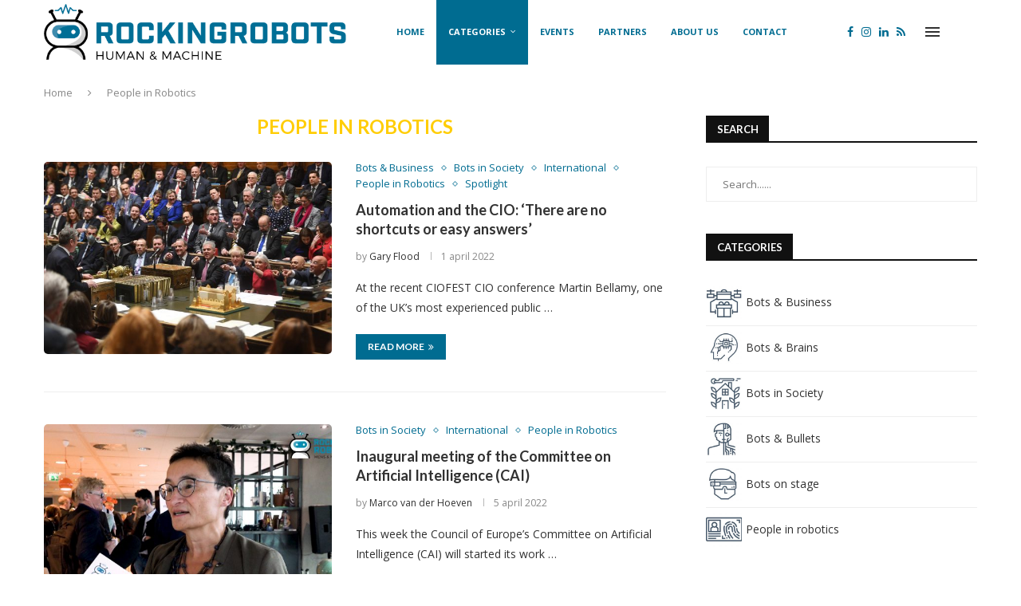

--- FILE ---
content_type: text/html; charset=UTF-8
request_url: https://www.rockingrobots.com/category/people-in-robotics/page/13/
body_size: 30698
content:
<!DOCTYPE html>
<html lang="nl-NL">
<head>
    <meta charset="UTF-8">
    <meta http-equiv="X-UA-Compatible" content="IE=edge">
    <meta name="viewport" content="width=device-width, initial-scale=1">
    <link rel="profile" href="https://gmpg.org/xfn/11"/>
    <link rel="alternate" type="application/rss+xml" title="Rockingrobots RSS Feed"
          href="https://www.rockingrobots.com/feed/"/>
    <link rel="alternate" type="application/atom+xml" title="Rockingrobots Atom Feed"
          href="https://www.rockingrobots.com/feed/atom/"/>
    <link rel="pingback" href="https://www.rockingrobots.com/xmlrpc.php"/>
    <!--[if lt IE 9]>
	<script src="https://usercontent.one/wp/www.rockingrobots.com/wp-content/themes/soledad/js/html5.js"></script>
	<![endif]-->
	<link rel='preconnect' href='https://fonts.googleapis.com' />
<link rel='preconnect' href='https://fonts.gstatic.com' />
<meta http-equiv='x-dns-prefetch-control' content='on'>
<link rel='dns-prefetch' href='//fonts.googleapis.com' />
<link rel='dns-prefetch' href='//fonts.gstatic.com' />
<link rel='dns-prefetch' href='//s.gravatar.com' />
<link rel='dns-prefetch' href='//www.google-analytics.com' />
<meta name='robots' content='index, follow, max-image-preview:large, max-snippet:-1, max-video-preview:-1' />

	<!-- This site is optimized with the Yoast SEO plugin v25.6 - https://yoast.com/wordpress/plugins/seo/ -->
	<title>People in Robotics Archieven - Pagina 13 van 21 - Rockingrobots</title>
	<link rel="canonical" href="https://www.rockingrobots.com/category/people-in-robotics/page/13/" />
	<link rel="prev" href="https://www.rockingrobots.com/category/people-in-robotics/page/12/" />
	<link rel="next" href="https://www.rockingrobots.com/category/people-in-robotics/page/14/" />
	<meta property="og:locale" content="nl_NL" />
	<meta property="og:type" content="article" />
	<meta property="og:title" content="People in Robotics Archieven - Pagina 13 van 21 - Rockingrobots" />
	<meta property="og:url" content="https://www.rockingrobots.com/category/people-in-robotics/" />
	<meta property="og:site_name" content="Rockingrobots" />
	<meta name="twitter:card" content="summary_large_image" />
	<meta name="twitter:site" content="@rockingrobots" />
	<script type="application/ld+json" class="yoast-schema-graph">{"@context":"https://schema.org","@graph":[{"@type":"CollectionPage","@id":"https://www.rockingrobots.com/category/people-in-robotics/","url":"https://www.rockingrobots.com/category/people-in-robotics/page/13/","name":"People in Robotics Archieven - Pagina 13 van 21 - Rockingrobots","isPartOf":{"@id":"https://www.rockingrobots.com/#website"},"primaryImageOfPage":{"@id":"https://www.rockingrobots.com/category/people-in-robotics/page/13/#primaryimage"},"image":{"@id":"https://www.rockingrobots.com/category/people-in-robotics/page/13/#primaryimage"},"thumbnailUrl":"https://www.rockingrobots.com/wp-content/uploads/2022/04/UK-Parliament_Jessica-Taylor-scaled-e1648795956103.jpg","breadcrumb":{"@id":"https://www.rockingrobots.com/category/people-in-robotics/page/13/#breadcrumb"},"inLanguage":"nl-NL"},{"@type":"ImageObject","inLanguage":"nl-NL","@id":"https://www.rockingrobots.com/category/people-in-robotics/page/13/#primaryimage","url":"https://www.rockingrobots.com/wp-content/uploads/2022/04/UK-Parliament_Jessica-Taylor-scaled-e1648795956103.jpg","contentUrl":"https://www.rockingrobots.com/wp-content/uploads/2022/04/UK-Parliament_Jessica-Taylor-scaled-e1648795956103.jpg","width":560,"height":373},{"@type":"BreadcrumbList","@id":"https://www.rockingrobots.com/category/people-in-robotics/page/13/#breadcrumb","itemListElement":[{"@type":"ListItem","position":1,"name":"Home","item":"https://www.rockingrobots.com/"},{"@type":"ListItem","position":2,"name":"People in Robotics"}]},{"@type":"WebSite","@id":"https://www.rockingrobots.com/#website","url":"https://www.rockingrobots.com/","name":"Rockingrobots","description":"The story of humans, robots and artificial intelligence","publisher":{"@id":"https://www.rockingrobots.com/#organization"},"potentialAction":[{"@type":"SearchAction","target":{"@type":"EntryPoint","urlTemplate":"https://www.rockingrobots.com/?s={search_term_string}"},"query-input":{"@type":"PropertyValueSpecification","valueRequired":true,"valueName":"search_term_string"}}],"inLanguage":"nl-NL"},{"@type":"Organization","@id":"https://www.rockingrobots.com/#organization","name":"RockingRobots","url":"https://www.rockingrobots.com/","logo":{"@type":"ImageObject","inLanguage":"nl-NL","@id":"https://www.rockingrobots.com/#/schema/logo/image/","url":"https://www.rockingrobots.com/wp-content/uploads/2019/05/RR-logo.jpeg","contentUrl":"https://www.rockingrobots.com/wp-content/uploads/2019/05/RR-logo.jpeg","width":640,"height":296,"caption":"RockingRobots"},"image":{"@id":"https://www.rockingrobots.com/#/schema/logo/image/"},"sameAs":["https://www.facebook.com/rockingrobots/","https://x.com/rockingrobots","http://mediabureauleiden","https://www.linkedin.com/company/rocking-robots"]}]}</script>
	<!-- / Yoast SEO plugin. -->


<link rel='dns-prefetch' href='//fonts.googleapis.com' />
<link rel="alternate" type="application/rss+xml" title="Rockingrobots &raquo; feed" href="https://www.rockingrobots.com/feed/" />
<link rel="alternate" type="application/rss+xml" title="Rockingrobots &raquo; reacties feed" href="https://www.rockingrobots.com/comments/feed/" />
<link rel="alternate" type="text/calendar" title="Rockingrobots &raquo; iCal Feed" href="https://www.rockingrobots.com/agenda/?ical=1" />
<link rel="alternate" type="application/rss+xml" title="Rockingrobots &raquo; People in Robotics categorie feed" href="https://www.rockingrobots.com/category/people-in-robotics/feed/" />
<style id='wp-img-auto-sizes-contain-inline-css' type='text/css'>
img:is([sizes=auto i],[sizes^="auto," i]){contain-intrinsic-size:3000px 1500px}
/*# sourceURL=wp-img-auto-sizes-contain-inline-css */
</style>
<style id='wp-emoji-styles-inline-css' type='text/css'>

	img.wp-smiley, img.emoji {
		display: inline !important;
		border: none !important;
		box-shadow: none !important;
		height: 1em !important;
		width: 1em !important;
		margin: 0 0.07em !important;
		vertical-align: -0.1em !important;
		background: none !important;
		padding: 0 !important;
	}
/*# sourceURL=wp-emoji-styles-inline-css */
</style>
<link rel='stylesheet' id='wp-block-library-css' href='https://www.rockingrobots.com/wp-includes/css/dist/block-library/style.min.css?ver=6.9' type='text/css' media='all' />
<style id='wp-block-paragraph-inline-css' type='text/css'>
.is-small-text{font-size:.875em}.is-regular-text{font-size:1em}.is-large-text{font-size:2.25em}.is-larger-text{font-size:3em}.has-drop-cap:not(:focus):first-letter{float:left;font-size:8.4em;font-style:normal;font-weight:100;line-height:.68;margin:.05em .1em 0 0;text-transform:uppercase}body.rtl .has-drop-cap:not(:focus):first-letter{float:none;margin-left:.1em}p.has-drop-cap.has-background{overflow:hidden}:root :where(p.has-background){padding:1.25em 2.375em}:where(p.has-text-color:not(.has-link-color)) a{color:inherit}p.has-text-align-left[style*="writing-mode:vertical-lr"],p.has-text-align-right[style*="writing-mode:vertical-rl"]{rotate:180deg}
/*# sourceURL=https://www.rockingrobots.com/wp-includes/blocks/paragraph/style.min.css */
</style>
<style id='global-styles-inline-css' type='text/css'>
:root{--wp--preset--aspect-ratio--square: 1;--wp--preset--aspect-ratio--4-3: 4/3;--wp--preset--aspect-ratio--3-4: 3/4;--wp--preset--aspect-ratio--3-2: 3/2;--wp--preset--aspect-ratio--2-3: 2/3;--wp--preset--aspect-ratio--16-9: 16/9;--wp--preset--aspect-ratio--9-16: 9/16;--wp--preset--color--black: #000000;--wp--preset--color--cyan-bluish-gray: #abb8c3;--wp--preset--color--white: #ffffff;--wp--preset--color--pale-pink: #f78da7;--wp--preset--color--vivid-red: #cf2e2e;--wp--preset--color--luminous-vivid-orange: #ff6900;--wp--preset--color--luminous-vivid-amber: #fcb900;--wp--preset--color--light-green-cyan: #7bdcb5;--wp--preset--color--vivid-green-cyan: #00d084;--wp--preset--color--pale-cyan-blue: #8ed1fc;--wp--preset--color--vivid-cyan-blue: #0693e3;--wp--preset--color--vivid-purple: #9b51e0;--wp--preset--gradient--vivid-cyan-blue-to-vivid-purple: linear-gradient(135deg,rgb(6,147,227) 0%,rgb(155,81,224) 100%);--wp--preset--gradient--light-green-cyan-to-vivid-green-cyan: linear-gradient(135deg,rgb(122,220,180) 0%,rgb(0,208,130) 100%);--wp--preset--gradient--luminous-vivid-amber-to-luminous-vivid-orange: linear-gradient(135deg,rgb(252,185,0) 0%,rgb(255,105,0) 100%);--wp--preset--gradient--luminous-vivid-orange-to-vivid-red: linear-gradient(135deg,rgb(255,105,0) 0%,rgb(207,46,46) 100%);--wp--preset--gradient--very-light-gray-to-cyan-bluish-gray: linear-gradient(135deg,rgb(238,238,238) 0%,rgb(169,184,195) 100%);--wp--preset--gradient--cool-to-warm-spectrum: linear-gradient(135deg,rgb(74,234,220) 0%,rgb(151,120,209) 20%,rgb(207,42,186) 40%,rgb(238,44,130) 60%,rgb(251,105,98) 80%,rgb(254,248,76) 100%);--wp--preset--gradient--blush-light-purple: linear-gradient(135deg,rgb(255,206,236) 0%,rgb(152,150,240) 100%);--wp--preset--gradient--blush-bordeaux: linear-gradient(135deg,rgb(254,205,165) 0%,rgb(254,45,45) 50%,rgb(107,0,62) 100%);--wp--preset--gradient--luminous-dusk: linear-gradient(135deg,rgb(255,203,112) 0%,rgb(199,81,192) 50%,rgb(65,88,208) 100%);--wp--preset--gradient--pale-ocean: linear-gradient(135deg,rgb(255,245,203) 0%,rgb(182,227,212) 50%,rgb(51,167,181) 100%);--wp--preset--gradient--electric-grass: linear-gradient(135deg,rgb(202,248,128) 0%,rgb(113,206,126) 100%);--wp--preset--gradient--midnight: linear-gradient(135deg,rgb(2,3,129) 0%,rgb(40,116,252) 100%);--wp--preset--font-size--small: 12px;--wp--preset--font-size--medium: 20px;--wp--preset--font-size--large: 32px;--wp--preset--font-size--x-large: 42px;--wp--preset--font-size--normal: 14px;--wp--preset--font-size--huge: 42px;--wp--preset--spacing--20: 0.44rem;--wp--preset--spacing--30: 0.67rem;--wp--preset--spacing--40: 1rem;--wp--preset--spacing--50: 1.5rem;--wp--preset--spacing--60: 2.25rem;--wp--preset--spacing--70: 3.38rem;--wp--preset--spacing--80: 5.06rem;--wp--preset--shadow--natural: 6px 6px 9px rgba(0, 0, 0, 0.2);--wp--preset--shadow--deep: 12px 12px 50px rgba(0, 0, 0, 0.4);--wp--preset--shadow--sharp: 6px 6px 0px rgba(0, 0, 0, 0.2);--wp--preset--shadow--outlined: 6px 6px 0px -3px rgb(255, 255, 255), 6px 6px rgb(0, 0, 0);--wp--preset--shadow--crisp: 6px 6px 0px rgb(0, 0, 0);}:where(.is-layout-flex){gap: 0.5em;}:where(.is-layout-grid){gap: 0.5em;}body .is-layout-flex{display: flex;}.is-layout-flex{flex-wrap: wrap;align-items: center;}.is-layout-flex > :is(*, div){margin: 0;}body .is-layout-grid{display: grid;}.is-layout-grid > :is(*, div){margin: 0;}:where(.wp-block-columns.is-layout-flex){gap: 2em;}:where(.wp-block-columns.is-layout-grid){gap: 2em;}:where(.wp-block-post-template.is-layout-flex){gap: 1.25em;}:where(.wp-block-post-template.is-layout-grid){gap: 1.25em;}.has-black-color{color: var(--wp--preset--color--black) !important;}.has-cyan-bluish-gray-color{color: var(--wp--preset--color--cyan-bluish-gray) !important;}.has-white-color{color: var(--wp--preset--color--white) !important;}.has-pale-pink-color{color: var(--wp--preset--color--pale-pink) !important;}.has-vivid-red-color{color: var(--wp--preset--color--vivid-red) !important;}.has-luminous-vivid-orange-color{color: var(--wp--preset--color--luminous-vivid-orange) !important;}.has-luminous-vivid-amber-color{color: var(--wp--preset--color--luminous-vivid-amber) !important;}.has-light-green-cyan-color{color: var(--wp--preset--color--light-green-cyan) !important;}.has-vivid-green-cyan-color{color: var(--wp--preset--color--vivid-green-cyan) !important;}.has-pale-cyan-blue-color{color: var(--wp--preset--color--pale-cyan-blue) !important;}.has-vivid-cyan-blue-color{color: var(--wp--preset--color--vivid-cyan-blue) !important;}.has-vivid-purple-color{color: var(--wp--preset--color--vivid-purple) !important;}.has-black-background-color{background-color: var(--wp--preset--color--black) !important;}.has-cyan-bluish-gray-background-color{background-color: var(--wp--preset--color--cyan-bluish-gray) !important;}.has-white-background-color{background-color: var(--wp--preset--color--white) !important;}.has-pale-pink-background-color{background-color: var(--wp--preset--color--pale-pink) !important;}.has-vivid-red-background-color{background-color: var(--wp--preset--color--vivid-red) !important;}.has-luminous-vivid-orange-background-color{background-color: var(--wp--preset--color--luminous-vivid-orange) !important;}.has-luminous-vivid-amber-background-color{background-color: var(--wp--preset--color--luminous-vivid-amber) !important;}.has-light-green-cyan-background-color{background-color: var(--wp--preset--color--light-green-cyan) !important;}.has-vivid-green-cyan-background-color{background-color: var(--wp--preset--color--vivid-green-cyan) !important;}.has-pale-cyan-blue-background-color{background-color: var(--wp--preset--color--pale-cyan-blue) !important;}.has-vivid-cyan-blue-background-color{background-color: var(--wp--preset--color--vivid-cyan-blue) !important;}.has-vivid-purple-background-color{background-color: var(--wp--preset--color--vivid-purple) !important;}.has-black-border-color{border-color: var(--wp--preset--color--black) !important;}.has-cyan-bluish-gray-border-color{border-color: var(--wp--preset--color--cyan-bluish-gray) !important;}.has-white-border-color{border-color: var(--wp--preset--color--white) !important;}.has-pale-pink-border-color{border-color: var(--wp--preset--color--pale-pink) !important;}.has-vivid-red-border-color{border-color: var(--wp--preset--color--vivid-red) !important;}.has-luminous-vivid-orange-border-color{border-color: var(--wp--preset--color--luminous-vivid-orange) !important;}.has-luminous-vivid-amber-border-color{border-color: var(--wp--preset--color--luminous-vivid-amber) !important;}.has-light-green-cyan-border-color{border-color: var(--wp--preset--color--light-green-cyan) !important;}.has-vivid-green-cyan-border-color{border-color: var(--wp--preset--color--vivid-green-cyan) !important;}.has-pale-cyan-blue-border-color{border-color: var(--wp--preset--color--pale-cyan-blue) !important;}.has-vivid-cyan-blue-border-color{border-color: var(--wp--preset--color--vivid-cyan-blue) !important;}.has-vivid-purple-border-color{border-color: var(--wp--preset--color--vivid-purple) !important;}.has-vivid-cyan-blue-to-vivid-purple-gradient-background{background: var(--wp--preset--gradient--vivid-cyan-blue-to-vivid-purple) !important;}.has-light-green-cyan-to-vivid-green-cyan-gradient-background{background: var(--wp--preset--gradient--light-green-cyan-to-vivid-green-cyan) !important;}.has-luminous-vivid-amber-to-luminous-vivid-orange-gradient-background{background: var(--wp--preset--gradient--luminous-vivid-amber-to-luminous-vivid-orange) !important;}.has-luminous-vivid-orange-to-vivid-red-gradient-background{background: var(--wp--preset--gradient--luminous-vivid-orange-to-vivid-red) !important;}.has-very-light-gray-to-cyan-bluish-gray-gradient-background{background: var(--wp--preset--gradient--very-light-gray-to-cyan-bluish-gray) !important;}.has-cool-to-warm-spectrum-gradient-background{background: var(--wp--preset--gradient--cool-to-warm-spectrum) !important;}.has-blush-light-purple-gradient-background{background: var(--wp--preset--gradient--blush-light-purple) !important;}.has-blush-bordeaux-gradient-background{background: var(--wp--preset--gradient--blush-bordeaux) !important;}.has-luminous-dusk-gradient-background{background: var(--wp--preset--gradient--luminous-dusk) !important;}.has-pale-ocean-gradient-background{background: var(--wp--preset--gradient--pale-ocean) !important;}.has-electric-grass-gradient-background{background: var(--wp--preset--gradient--electric-grass) !important;}.has-midnight-gradient-background{background: var(--wp--preset--gradient--midnight) !important;}.has-small-font-size{font-size: var(--wp--preset--font-size--small) !important;}.has-medium-font-size{font-size: var(--wp--preset--font-size--medium) !important;}.has-large-font-size{font-size: var(--wp--preset--font-size--large) !important;}.has-x-large-font-size{font-size: var(--wp--preset--font-size--x-large) !important;}
/*# sourceURL=global-styles-inline-css */
</style>

<style id='classic-theme-styles-inline-css' type='text/css'>
/*! This file is auto-generated */
.wp-block-button__link{color:#fff;background-color:#32373c;border-radius:9999px;box-shadow:none;text-decoration:none;padding:calc(.667em + 2px) calc(1.333em + 2px);font-size:1.125em}.wp-block-file__button{background:#32373c;color:#fff;text-decoration:none}
/*# sourceURL=/wp-includes/css/classic-themes.min.css */
</style>
<link rel='stylesheet' id='contact-form-7-css' href='https://usercontent.one/wp/www.rockingrobots.com/wp-content/plugins/contact-form-7/includes/css/styles.css?ver=6.1' type='text/css' media='all' />
<link rel='stylesheet' id='fvp-frontend-css' href='https://usercontent.one/wp/www.rockingrobots.com/wp-content/plugins/featured-video-plus/styles/frontend.css?ver=2.3.3' type='text/css' media='all' />
<link rel='stylesheet' id='penci-review-css' href='https://usercontent.one/wp/www.rockingrobots.com/wp-content/plugins/penci-review/css/style.css?ver=3.4' type='text/css' media='all' />
<link rel='stylesheet' id='penci-oswald-css' href='//fonts.googleapis.com/css?family=Oswald%3A400&#038;display=swap&#038;ver=6.9' type='text/css' media='all' />
<link rel='stylesheet' id='tribe-events-v2-single-skeleton-css' href='https://usercontent.one/wp/www.rockingrobots.com/wp-content/plugins/the-events-calendar/build/css/tribe-events-single-skeleton.css?ver=6.14.2' type='text/css' media='all' />
<link rel='stylesheet' id='tribe-events-v2-single-skeleton-full-css' href='https://usercontent.one/wp/www.rockingrobots.com/wp-content/plugins/the-events-calendar/build/css/tribe-events-single-full.css?ver=6.14.2' type='text/css' media='all' />
<link rel='stylesheet' id='tec-events-elementor-widgets-base-styles-css' href='https://usercontent.one/wp/www.rockingrobots.com/wp-content/plugins/the-events-calendar/build/css/integrations/plugins/elementor/widgets/widget-base.css?ver=6.14.2' type='text/css' media='all' />
<link rel='stylesheet' id='penci-soledad-parent-style-css' href='https://usercontent.one/wp/www.rockingrobots.com/wp-content/themes/soledad/style.css?ver=6.9' type='text/css' media='all' />
<link rel='stylesheet' id='penci-fonts-css' href='https://fonts.googleapis.com/css?family=Lato%3A300%2C300italic%2C400%2C400italic%2C500%2C500italic%2C700%2C700italic%2C800%2C800italic%7COpen+Sans%3A300%2C300italic%2C400%2C400italic%2C500%2C500italic%2C600%2C600italic%2C700%2C700italic%2C800%2C800italic%26subset%3Dlatin%2Ccyrillic%2Ccyrillic-ext%2Cgreek%2Cgreek-ext%2Clatin-ext&#038;display=swap&#038;ver=8.6.7' type='text/css' media='' />
<link rel='stylesheet' id='penci-main-style-css' href='https://usercontent.one/wp/www.rockingrobots.com/wp-content/themes/soledad/main.css?ver=8.6.7' type='text/css' media='all' />
<link rel='stylesheet' id='penci-swiper-bundle-css' href='https://usercontent.one/wp/www.rockingrobots.com/wp-content/themes/soledad/css/swiper-bundle.min.css?ver=8.6.7' type='text/css' media='all' />
<link rel='stylesheet' id='penci-font-awesomeold-css' href='https://usercontent.one/wp/www.rockingrobots.com/wp-content/themes/soledad/css/font-awesome.4.7.0.swap.min.css?ver=4.7.0' type='text/css' media='all' />
<link rel='stylesheet' id='penci_icon-css' href='https://usercontent.one/wp/www.rockingrobots.com/wp-content/themes/soledad/css/penci-icon.css?ver=8.6.7' type='text/css' media='all' />
<link rel='stylesheet' id='penci_style-css' href='https://usercontent.one/wp/www.rockingrobots.com/wp-content/themes/soledad-child/style.css?ver=8.6.7' type='text/css' media='all' />
<link rel='stylesheet' id='penci_social_counter-css' href='https://usercontent.one/wp/www.rockingrobots.com/wp-content/themes/soledad/css/social-counter.css?ver=8.6.7' type='text/css' media='all' />
<link rel='stylesheet' id='elementor-icons-css' href='https://usercontent.one/wp/www.rockingrobots.com/wp-content/plugins/elementor/assets/lib/eicons/css/elementor-icons.min.css?ver=5.43.0' type='text/css' media='all' />
<link rel='stylesheet' id='elementor-frontend-css' href='https://usercontent.one/wp/www.rockingrobots.com/wp-content/plugins/elementor/assets/css/frontend.min.css?ver=3.30.4' type='text/css' media='all' />
<link rel='stylesheet' id='elementor-post-5466-css' href='https://usercontent.one/wp/www.rockingrobots.com/wp-content/uploads/elementor/css/post-5466.css?ver=1753955403' type='text/css' media='all' />
<link rel='stylesheet' id='instag-slider-css' href='https://usercontent.one/wp/www.rockingrobots.com/wp-content/plugins/instagram-slider-widget/assets/css/instag-slider.css?ver=1.4.0' type='text/css' media='all' />
<link rel='stylesheet' id='penci-recipe-css-css' href='https://usercontent.one/wp/www.rockingrobots.com/wp-content/plugins/penci-recipe/css/recipe.css?ver=4.0' type='text/css' media='all' />
<link rel='stylesheet' id='elementor-gf-local-roboto-css' href='https://usercontent.one/wp/www.rockingrobots.com/wp-content/uploads/elementor/google-fonts/css/roboto.css?ver=1747309184' type='text/css' media='all' />
<link rel='stylesheet' id='elementor-gf-local-robotoslab-css' href='https://usercontent.one/wp/www.rockingrobots.com/wp-content/uploads/elementor/google-fonts/css/robotoslab.css?ver=1747309194' type='text/css' media='all' />
<script type="text/javascript" src="https://www.rockingrobots.com/wp-includes/js/jquery/jquery.min.js?ver=3.7.1" id="jquery-core-js"></script>
<script type="text/javascript" src="https://www.rockingrobots.com/wp-includes/js/jquery/jquery-migrate.min.js?ver=3.4.1" id="jquery-migrate-js"></script>
<script type="text/javascript" src="https://usercontent.one/wp/www.rockingrobots.com/wp-content/plugins/featured-video-plus/js/jquery.fitvids.min.js?ver=master-2015-08" id="jquery.fitvids-js"></script>
<script type="text/javascript" id="fvp-frontend-js-extra">
/* <![CDATA[ */
var fvpdata = {"ajaxurl":"https://www.rockingrobots.com/wp-admin/admin-ajax.php","nonce":"22e6b8df8f","fitvids":"1","dynamic":"","overlay":"","opacity":"0.75","color":"b","width":"640"};
//# sourceURL=fvp-frontend-js-extra
/* ]]> */
</script>
<script type="text/javascript" src="https://usercontent.one/wp/www.rockingrobots.com/wp-content/plugins/featured-video-plus/js/frontend.min.js?ver=2.3.3" id="fvp-frontend-js"></script>
<script type="text/javascript" src="https://usercontent.one/wp/www.rockingrobots.com/wp-content/plugins/instagram-slider-widget/assets/js/jquery.flexslider-min.js?ver=2.2" id="jquery-pllexi-slider-js"></script>
<link rel="https://api.w.org/" href="https://www.rockingrobots.com/wp-json/" /><link rel="alternate" title="JSON" type="application/json" href="https://www.rockingrobots.com/wp-json/wp/v2/categories/67" /><link rel="EditURI" type="application/rsd+xml" title="RSD" href="https://www.rockingrobots.com/xmlrpc.php?rsd" />
<meta name="generator" content="WordPress 6.9" />
<meta name="generator" content="Soledad 8.6.7" />
<script type="application/ld+json" class="penci-review-schema">[]</script>    <style type="text/css">
                                                                                                                                            </style>
	<meta name="tec-api-version" content="v1"><meta name="tec-api-origin" content="https://www.rockingrobots.com"><link rel="alternate" href="https://www.rockingrobots.com/wp-json/tribe/events/v1/" /><script>var portfolioDataJs = portfolioDataJs || [];</script><style id="penci-custom-style" type="text/css">body{ --pcbg-cl: #fff; --pctext-cl: #313131; --pcborder-cl: #dedede; --pcheading-cl: #313131; --pcmeta-cl: #888888; --pcaccent-cl: #6eb48c; --pcbody-font: 'PT Serif', serif; --pchead-font: 'Raleway', sans-serif; --pchead-wei: bold; --pcava_bdr:10px;--pcajs_fvw:470px;--pcajs_fvmw:220px; } .single.penci-body-single-style-5 #header, .single.penci-body-single-style-6 #header, .single.penci-body-single-style-10 #header, .single.penci-body-single-style-5 .pc-wrapbuilder-header, .single.penci-body-single-style-6 .pc-wrapbuilder-header, .single.penci-body-single-style-10 .pc-wrapbuilder-header { --pchd-mg: 40px; } .fluid-width-video-wrapper > div { position: absolute; left: 0; right: 0; top: 0; width: 100%; height: 100%; } .yt-video-place { position: relative; text-align: center; } .yt-video-place.embed-responsive .start-video { display: block; top: 0; left: 0; bottom: 0; right: 0; position: absolute; transform: none; } .yt-video-place.embed-responsive .start-video img { margin: 0; padding: 0; top: 50%; display: inline-block; position: absolute; left: 50%; transform: translate(-50%, -50%); width: 68px; height: auto; } .mfp-bg { top: 0; left: 0; width: 100%; height: 100%; z-index: 9999999; overflow: hidden; position: fixed; background: #0b0b0b; opacity: .8; filter: alpha(opacity=80) } .mfp-wrap { top: 0; left: 0; width: 100%; height: 100%; z-index: 9999999; position: fixed; outline: none !important; -webkit-backface-visibility: hidden } body { --pchead-font: 'Lato', sans-serif; } body { --pcbody-font: 'Open Sans', sans-serif; } p{ line-height: 1.8; } #navigation .menu > li > a, #navigation ul.menu ul.sub-menu li > a, .navigation ul.menu ul.sub-menu li > a, .penci-menu-hbg .menu li a, #sidebar-nav .menu li a { font-family: 'Open Sans', sans-serif; font-weight: normal; } .penci-hide-tagupdated{ display: none !important; } .header-slogan .header-slogan-text { font-style:normal; } body { --pchead-wei: 600; } .featured-area.featured-style-42 .item-inner-content, .featured-style-41 .swiper-slide, .slider-40-wrapper .nav-thumb-creative .thumb-container:after,.penci-slider44-t-item:before,.penci-slider44-main-wrapper .item, .penci-image-holder, .penci-mega-post-inner, .standard-post-image img, .penci-overlay-over:before, .penci-overlay-over .overlay-border, .penci-grid li .item img, .penci-masonry .item-masonry a img, .penci-grid .list-post.list-boxed-post, .penci-grid li.list-boxed-post-2 .content-boxed-2, .grid-mixed, .penci-grid li.typography-style .overlay-typography, .penci-grid li.typography-style .overlay-typography:before, .penci-grid li.typography-style .overlay-typography:after, .container-single .post-image, .home-featured-cat-content .mag-photo .mag-overlay-photo, .mag-single-slider-overlay, ul.homepage-featured-boxes li .penci-fea-in:before, ul.homepage-featured-boxes li .penci-fea-in:after, ul.homepage-featured-boxes .penci-fea-in .fea-box-img:after, ul.homepage-featured-boxes li .penci-fea-in, .penci-slider38-overlay, .pcbg-thumb, .pcbg-bgoverlay, .pcrlt-style-2 .item-related .item-related-inner, .post-pagination.pcpagp-style-3 .next-post-inner, .post-pagination.pcpagp-style-3 .prev-post-inner { border-radius: 5px; -webkit-border-radius: 5px; } .penci-featured-content-right:before{ border-top-right-radius: 5px; border-bottom-right-radius: 5px; } .penci-slider4-overlay, .penci-slide-overlay .overlay-link, .featured-style-29 .featured-slider-overlay, .penci-widget-slider-overlay{ border-radius: 5px; -webkit-border-radius: 5px; } .penci-flat-overlay .penci-slide-overlay .penci-mag-featured-content:before{ border-bottom-left-radius: 5px; border-bottom-right-radius: 5px; } .post-pagination.pcpagp-style-3 .next-post-inner, .post-pagination.pcpagp-style-3 .prev-post-inner, .pcrlt-style-2 .item-related .item-related-inner {overflow: hidden} .featured-area.featured-style-42 .item-inner-content, .featured-style-41 .swiper-slide, .slider-40-wrapper .nav-thumb-creative .thumb-container:after,.penci-slider44-t-item:before,.penci-slider44-main-wrapper .item, .featured-area .penci-image-holder, .featured-area .penci-slider4-overlay, .featured-area .penci-slide-overlay .overlay-link, .featured-style-29 .featured-slider-overlay, .penci-slider38-overlay{ border-radius: ; -webkit-border-radius: ; } .penci-featured-content-right:before{ border-top-right-radius: 5px; border-bottom-right-radius: 5px; } .penci-flat-overlay .penci-slide-overlay .penci-mag-featured-content:before{ border-bottom-left-radius: 5px; border-bottom-right-radius: 5px; } .container-single .post-image{ border-radius: ; -webkit-border-radius: ; } .penci-mega-post-inner, .penci-mega-thumbnail .penci-image-holder{ border-radius: 0; -webkit-border-radius: 0; } #navigation .menu > li > a, #navigation ul.menu ul.sub-menu li > a, .navigation ul.menu ul.sub-menu li > a, .penci-menu-hbg .menu li a, #sidebar-nav .menu li a, #navigation .penci-megamenu .penci-mega-child-categories a, .navigation .penci-megamenu .penci-mega-child-categories a{ font-weight: 700; } body.penci-body-boxed { background-image: url(http://soledad.pencidesign.com/soledad-magazine/wp-content/uploads/sites/7/2017/06/notebook.png); } body.penci-body-boxed { background-repeat:repeat; } body.penci-body-boxed { background-attachment:scroll; } body.penci-body-boxed { background-size:auto; } #header .inner-header .container { padding:5px 0; } #logo a { max-width:400px; width: 100%; } @media only screen and (max-width: 960px) and (min-width: 768px){ #logo img{ max-width: 100%; } } .wp-caption p.wp-caption-text, .penci-featured-caption { position: static; background: none; padding: 11px 0 0; color: #888; } .wp-caption:hover p.wp-caption-text, .post-image:hover .penci-featured-caption{ opacity: 1; transform: none; -webkit-transform: none; } body{ --pcborder-cl: #eeeeee; } #main #bbpress-forums .bbp-login-form fieldset.bbp-form select, #main #bbpress-forums .bbp-login-form .bbp-form input[type="password"], #main #bbpress-forums .bbp-login-form .bbp-form input[type="text"], .widget ul li, .grid-mixed, .penci-post-box-meta, .penci-pagination.penci-ajax-more a.penci-ajax-more-button, .widget-social a i, .penci-home-popular-posts, .header-header-1.has-bottom-line, .header-header-4.has-bottom-line, .header-header-7.has-bottom-line, .container-single .post-entry .post-tags a,.tags-share-box.tags-share-box-2_3,.tags-share-box.tags-share-box-top, .tags-share-box, .post-author, .post-pagination, .post-related, .post-comments .post-title-box, .comments .comment, #respond textarea, .wpcf7 textarea, #respond input, div.wpforms-container .wpforms-form.wpforms-form input[type=date], div.wpforms-container .wpforms-form.wpforms-form input[type=datetime], div.wpforms-container .wpforms-form.wpforms-form input[type=datetime-local], div.wpforms-container .wpforms-form.wpforms-form input[type=email], div.wpforms-container .wpforms-form.wpforms-form input[type=month], div.wpforms-container .wpforms-form.wpforms-form input[type=number], div.wpforms-container .wpforms-form.wpforms-form input[type=password], div.wpforms-container .wpforms-form.wpforms-form input[type=range], div.wpforms-container .wpforms-form.wpforms-form input[type=search], div.wpforms-container .wpforms-form.wpforms-form input[type=tel], div.wpforms-container .wpforms-form.wpforms-form input[type=text], div.wpforms-container .wpforms-form.wpforms-form input[type=time], div.wpforms-container .wpforms-form.wpforms-form input[type=url], div.wpforms-container .wpforms-form.wpforms-form input[type=week], div.wpforms-container .wpforms-form.wpforms-form select, div.wpforms-container .wpforms-form.wpforms-form textarea, .wpcf7 input, .widget_wysija input, #respond h3, form.pc-searchform input.search-input, .post-password-form input[type="text"], .post-password-form input[type="email"], .post-password-form input[type="password"], .post-password-form input[type="number"], .penci-recipe, .penci-recipe-heading, .penci-recipe-ingredients, .penci-recipe-notes, .penci-pagination ul.page-numbers li span, .penci-pagination ul.page-numbers li a, #comments_pagination span, #comments_pagination a, body.author .post-author, .tags-share-box.hide-tags.page-share, .penci-grid li.list-post, .penci-grid li.list-boxed-post-2 .content-boxed-2, .home-featured-cat-content .mag-post-box, .home-featured-cat-content.style-2 .mag-post-box.first-post, .home-featured-cat-content.style-10 .mag-post-box.first-post, .widget select, .widget ul ul, .widget input[type="text"], .widget input[type="email"], .widget input[type="date"], .widget input[type="number"], .widget input[type="search"], .widget .tagcloud a, #wp-calendar tbody td, .woocommerce div.product .entry-summary div[itemprop="description"] td, .woocommerce div.product .entry-summary div[itemprop="description"] th, .woocommerce div.product .woocommerce-tabs #tab-description td, .woocommerce div.product .woocommerce-tabs #tab-description th, .woocommerce-product-details__short-description td, th, .woocommerce ul.cart_list li, .woocommerce ul.product_list_widget li, .woocommerce .widget_shopping_cart .total, .woocommerce.widget_shopping_cart .total, .woocommerce .woocommerce-product-search input[type="search"], .woocommerce nav.woocommerce-pagination ul li a, .woocommerce nav.woocommerce-pagination ul li span, .woocommerce div.product .product_meta, .woocommerce div.product .woocommerce-tabs ul.tabs, .woocommerce div.product .related > h2, .woocommerce div.product .upsells > h2, .woocommerce #reviews #comments ol.commentlist li .comment-text, .woocommerce table.shop_table td, .post-entry td, .post-entry th, #add_payment_method .cart-collaterals .cart_totals tr td, #add_payment_method .cart-collaterals .cart_totals tr th, .woocommerce-cart .cart-collaterals .cart_totals tr td, .woocommerce-cart .cart-collaterals .cart_totals tr th, .woocommerce-checkout .cart-collaterals .cart_totals tr td, .woocommerce-checkout .cart-collaterals .cart_totals tr th, .woocommerce-cart .cart-collaterals .cart_totals table, .woocommerce-cart table.cart td.actions .coupon .input-text, .woocommerce table.shop_table a.remove, .woocommerce form .form-row .input-text, .woocommerce-page form .form-row .input-text, .woocommerce .woocommerce-error, .woocommerce .woocommerce-info, .woocommerce .woocommerce-message, .woocommerce form.checkout_coupon, .woocommerce form.login, .woocommerce form.register, .woocommerce form.checkout table.shop_table, .woocommerce-checkout #payment ul.payment_methods, .post-entry table, .wrapper-penci-review, .penci-review-container.penci-review-count, #penci-demobar .style-toggle, #widget-area, .post-entry hr, .wpb_text_column hr, #buddypress .dir-search input[type=search], #buddypress .dir-search input[type=text], #buddypress .groups-members-search input[type=search], #buddypress .groups-members-search input[type=text], #buddypress ul.item-list, #buddypress .profile[role=main], #buddypress select, #buddypress div.pagination .pagination-links span, #buddypress div.pagination .pagination-links a, #buddypress div.pagination .pag-count, #buddypress div.pagination .pagination-links a:hover, #buddypress ul.item-list li, #buddypress table.forum tr td.label, #buddypress table.messages-notices tr td.label, #buddypress table.notifications tr td.label, #buddypress table.notifications-settings tr td.label, #buddypress table.profile-fields tr td.label, #buddypress table.wp-profile-fields tr td.label, #buddypress table.profile-fields:last-child, #buddypress form#whats-new-form textarea, #buddypress .standard-form input[type=text], #buddypress .standard-form input[type=color], #buddypress .standard-form input[type=date], #buddypress .standard-form input[type=datetime], #buddypress .standard-form input[type=datetime-local], #buddypress .standard-form input[type=email], #buddypress .standard-form input[type=month], #buddypress .standard-form input[type=number], #buddypress .standard-form input[type=range], #buddypress .standard-form input[type=search], #buddypress .standard-form input[type=password], #buddypress .standard-form input[type=tel], #buddypress .standard-form input[type=time], #buddypress .standard-form input[type=url], #buddypress .standard-form input[type=week], .bp-avatar-nav ul, .bp-avatar-nav ul.avatar-nav-items li.current, #bbpress-forums li.bbp-body ul.forum, #bbpress-forums li.bbp-body ul.topic, #bbpress-forums li.bbp-footer, .bbp-pagination-links a, .bbp-pagination-links span.current, .wrapper-boxed .bbp-pagination-links a:hover, .wrapper-boxed .bbp-pagination-links span.current, #buddypress .standard-form select, #buddypress .standard-form input[type=password], #buddypress .activity-list li.load-more a, #buddypress .activity-list li.load-newest a, #buddypress ul.button-nav li a, #buddypress div.generic-button a, #buddypress .comment-reply-link, #bbpress-forums div.bbp-template-notice.info, #bbpress-forums #bbp-search-form #bbp_search, #bbpress-forums .bbp-forums-list, #bbpress-forums #bbp_topic_title, #bbpress-forums #bbp_topic_tags, #bbpress-forums .wp-editor-container, .widget_display_stats dd, .widget_display_stats dt, div.bbp-forum-header, div.bbp-topic-header, div.bbp-reply-header, .widget input[type="text"], .widget input[type="email"], .widget input[type="date"], .widget input[type="number"], .widget input[type="search"], .widget input[type="password"], blockquote.wp-block-quote, .post-entry blockquote.wp-block-quote, .wp-block-quote:not(.is-large):not(.is-style-large), .post-entry pre, .wp-block-pullquote:not(.is-style-solid-color), .post-entry hr.wp-block-separator, .wp-block-separator, .wp-block-latest-posts, .wp-block-yoast-how-to-block ol.schema-how-to-steps, .wp-block-yoast-how-to-block ol.schema-how-to-steps li, .wp-block-yoast-faq-block .schema-faq-section, .post-entry .wp-block-quote, .wpb_text_column .wp-block-quote, .woocommerce .page-description .wp-block-quote, .wp-block-search .wp-block-search__input{ border-color: var(--pcborder-cl); } .penci-recipe-index-wrap h4.recipe-index-heading > span:before, .penci-recipe-index-wrap h4.recipe-index-heading > span:after{ border-color: var(--pcborder-cl); opacity: 1; } .tags-share-box .single-comment-o:after, .post-share a.penci-post-like:after{ background-color: var(--pcborder-cl); } .penci-grid .list-post.list-boxed-post{ border-color: var(--pcborder-cl) !important; } .penci-post-box-meta.penci-post-box-grid:before, .woocommerce .widget_price_filter .ui-slider .ui-slider-range{ background-color: var(--pcborder-cl); } .penci-pagination.penci-ajax-more a.penci-ajax-more-button.loading-posts{ border-color: var(--pcborder-cl) !important; } .penci-vernav-enable .penci-menu-hbg{ box-shadow: none; -webkit-box-shadow: none; -moz-box-shadow: none; } .penci-vernav-enable.penci-vernav-poleft .penci-menu-hbg{ border-right: 1px solid var(--pcborder-cl); } .penci-vernav-enable.penci-vernav-poright .penci-menu-hbg{ border-left: 1px solid var(--pcborder-cl); } .editor-styles-wrapper, body{ --pcaccent-cl: #ffcd04; } .penci-menuhbg-toggle:hover .lines-button:after, .penci-menuhbg-toggle:hover .penci-lines:before, .penci-menuhbg-toggle:hover .penci-lines:after,.tags-share-box.tags-share-box-s2 .post-share-plike,.penci-video_playlist .penci-playlist-title,.pencisc-column-2.penci-video_playlist .penci-video-nav .playlist-panel-item, .pencisc-column-1.penci-video_playlist .penci-video-nav .playlist-panel-item,.penci-video_playlist .penci-custom-scroll::-webkit-scrollbar-thumb, .pencisc-button, .post-entry .pencisc-button, .penci-dropcap-box, .penci-dropcap-circle, .penci-login-register input[type="submit"]:hover, .penci-ld .penci-ldin:before, .penci-ldspinner > div{ background: #ffcd04; } a, .post-entry .penci-portfolio-filter ul li a:hover, .penci-portfolio-filter ul li a:hover, .penci-portfolio-filter ul li.active a, .post-entry .penci-portfolio-filter ul li.active a, .penci-countdown .countdown-amount, .archive-box h1, .post-entry a, .container.penci-breadcrumb span a:hover,.container.penci-breadcrumb a:hover, .post-entry blockquote:before, .post-entry blockquote cite, .post-entry blockquote .author, .wpb_text_column blockquote:before, .wpb_text_column blockquote cite, .wpb_text_column blockquote .author, .penci-pagination a:hover, ul.penci-topbar-menu > li a:hover, div.penci-topbar-menu > ul > li a:hover, .penci-recipe-heading a.penci-recipe-print,.penci-review-metas .penci-review-btnbuy, .main-nav-social a:hover, .widget-social .remove-circle a:hover i, .penci-recipe-index .cat > a.penci-cat-name, #bbpress-forums li.bbp-body ul.forum li.bbp-forum-info a:hover, #bbpress-forums li.bbp-body ul.topic li.bbp-topic-title a:hover, #bbpress-forums li.bbp-body ul.forum li.bbp-forum-info .bbp-forum-content a, #bbpress-forums li.bbp-body ul.topic p.bbp-topic-meta a, #bbpress-forums .bbp-breadcrumb a:hover, #bbpress-forums .bbp-forum-freshness a:hover, #bbpress-forums .bbp-topic-freshness a:hover, #buddypress ul.item-list li div.item-title a, #buddypress ul.item-list li h4 a, #buddypress .activity-header a:first-child, #buddypress .comment-meta a:first-child, #buddypress .acomment-meta a:first-child, div.bbp-template-notice a:hover, .penci-menu-hbg .menu li a .indicator:hover, .penci-menu-hbg .menu li a:hover, #sidebar-nav .menu li a:hover, .penci-rlt-popup .rltpopup-meta .rltpopup-title:hover, .penci-video_playlist .penci-video-playlist-item .penci-video-title:hover, .penci_list_shortcode li:before, .penci-dropcap-box-outline, .penci-dropcap-circle-outline, .penci-dropcap-regular, .penci-dropcap-bold{ color: #ffcd04; } .penci-home-popular-post ul.slick-dots li button:hover, .penci-home-popular-post ul.slick-dots li.slick-active button, .post-entry blockquote .author span:after, .error-image:after, .error-404 .go-back-home a:after, .penci-header-signup-form, .woocommerce span.onsale, .woocommerce #respond input#submit:hover, .woocommerce a.button:hover, .woocommerce button.button:hover, .woocommerce input.button:hover, .woocommerce nav.woocommerce-pagination ul li span.current, .woocommerce div.product .entry-summary div[itemprop="description"]:before, .woocommerce div.product .entry-summary div[itemprop="description"] blockquote .author span:after, .woocommerce div.product .woocommerce-tabs #tab-description blockquote .author span:after, .woocommerce #respond input#submit.alt:hover, .woocommerce a.button.alt:hover, .woocommerce button.button.alt:hover, .woocommerce input.button.alt:hover, .pcheader-icon.shoping-cart-icon > a > span, #penci-demobar .buy-button, #penci-demobar .buy-button:hover, .penci-recipe-heading a.penci-recipe-print:hover,.penci-review-metas .penci-review-btnbuy:hover, .penci-review-process span, .penci-review-score-total, #navigation.menu-style-2 ul.menu ul.sub-menu:before, #navigation.menu-style-2 .menu ul ul.sub-menu:before, .penci-go-to-top-floating, .post-entry.blockquote-style-2 blockquote:before, #bbpress-forums #bbp-search-form .button, #bbpress-forums #bbp-search-form .button:hover, .wrapper-boxed .bbp-pagination-links span.current, #bbpress-forums #bbp_reply_submit:hover, #bbpress-forums #bbp_topic_submit:hover,#main .bbp-login-form .bbp-submit-wrapper button[type="submit"]:hover, #buddypress .dir-search input[type=submit], #buddypress .groups-members-search input[type=submit], #buddypress button:hover, #buddypress a.button:hover, #buddypress a.button:focus, #buddypress input[type=button]:hover, #buddypress input[type=reset]:hover, #buddypress ul.button-nav li a:hover, #buddypress ul.button-nav li.current a, #buddypress div.generic-button a:hover, #buddypress .comment-reply-link:hover, #buddypress input[type=submit]:hover, #buddypress div.pagination .pagination-links .current, #buddypress div.item-list-tabs ul li.selected a, #buddypress div.item-list-tabs ul li.current a, #buddypress div.item-list-tabs ul li a:hover, #buddypress table.notifications thead tr, #buddypress table.notifications-settings thead tr, #buddypress table.profile-settings thead tr, #buddypress table.profile-fields thead tr, #buddypress table.wp-profile-fields thead tr, #buddypress table.messages-notices thead tr, #buddypress table.forum thead tr, #buddypress input[type=submit] { background-color: #ffcd04; } .penci-pagination ul.page-numbers li span.current, #comments_pagination span { color: #fff; background: #ffcd04; border-color: #ffcd04; } .footer-instagram h4.footer-instagram-title > span:before, .woocommerce nav.woocommerce-pagination ul li span.current, .penci-pagination.penci-ajax-more a.penci-ajax-more-button:hover, .penci-recipe-heading a.penci-recipe-print:hover,.penci-review-metas .penci-review-btnbuy:hover, .home-featured-cat-content.style-14 .magcat-padding:before, .wrapper-boxed .bbp-pagination-links span.current, #buddypress .dir-search input[type=submit], #buddypress .groups-members-search input[type=submit], #buddypress button:hover, #buddypress a.button:hover, #buddypress a.button:focus, #buddypress input[type=button]:hover, #buddypress input[type=reset]:hover, #buddypress ul.button-nav li a:hover, #buddypress ul.button-nav li.current a, #buddypress div.generic-button a:hover, #buddypress .comment-reply-link:hover, #buddypress input[type=submit]:hover, #buddypress div.pagination .pagination-links .current, #buddypress input[type=submit], form.pc-searchform.penci-hbg-search-form input.search-input:hover, form.pc-searchform.penci-hbg-search-form input.search-input:focus, .penci-dropcap-box-outline, .penci-dropcap-circle-outline { border-color: #ffcd04; } .woocommerce .woocommerce-error, .woocommerce .woocommerce-info, .woocommerce .woocommerce-message { border-top-color: #ffcd04; } .penci-slider ol.penci-control-nav li a.penci-active, .penci-slider ol.penci-control-nav li a:hover, .penci-related-carousel .penci-owl-dot.active span, .penci-owl-carousel-slider .penci-owl-dot.active span{ border-color: #ffcd04; background-color: #ffcd04; } .woocommerce .woocommerce-message:before, .woocommerce form.checkout table.shop_table .order-total .amount, .woocommerce ul.products li.product .price ins, .woocommerce ul.products li.product .price, .woocommerce div.product p.price ins, .woocommerce div.product span.price ins, .woocommerce div.product p.price, .woocommerce div.product .entry-summary div[itemprop="description"] blockquote:before, .woocommerce div.product .woocommerce-tabs #tab-description blockquote:before, .woocommerce div.product .entry-summary div[itemprop="description"] blockquote cite, .woocommerce div.product .entry-summary div[itemprop="description"] blockquote .author, .woocommerce div.product .woocommerce-tabs #tab-description blockquote cite, .woocommerce div.product .woocommerce-tabs #tab-description blockquote .author, .woocommerce div.product .product_meta > span a:hover, .woocommerce div.product .woocommerce-tabs ul.tabs li.active, .woocommerce ul.cart_list li .amount, .woocommerce ul.product_list_widget li .amount, .woocommerce table.shop_table td.product-name a:hover, .woocommerce table.shop_table td.product-price span, .woocommerce table.shop_table td.product-subtotal span, .woocommerce-cart .cart-collaterals .cart_totals table td .amount, .woocommerce .woocommerce-info:before, .woocommerce div.product span.price, .penci-container-inside.penci-breadcrumb span a:hover,.penci-container-inside.penci-breadcrumb a:hover { color: #ffcd04; } .standard-content .penci-more-link.penci-more-link-button a.more-link, .penci-readmore-btn.penci-btn-make-button a, .penci-featured-cat-seemore.penci-btn-make-button a{ background-color: #ffcd04; color: #fff; } .penci-vernav-toggle:before{ border-top-color: #ffcd04; color: #fff; } .penci-top-bar, .penci-topbar-trending .penci-owl-carousel .owl-item, ul.penci-topbar-menu ul.sub-menu, div.penci-topbar-menu > ul ul.sub-menu, .pctopbar-login-btn .pclogin-sub{ background-color: #111111; } .headline-title.nticker-style-3:after{ border-color: #111111; } .headline-title { background-color: #006c91; } .headline-title.nticker-style-2:after, .headline-title.nticker-style-4:after{ border-color: #006c91; } a.penci-topbar-post-title { color: #ffffff; } a.penci-topbar-post-title:hover { color: #006c91; } ul.penci-topbar-menu > li a:hover, div.penci-topbar-menu > ul > li a:hover { color: #006c91; } .penci-topbar-social a:hover { color: #006c91; } #penci-login-popup:before{ opacity: ; } #header .inner-header { background-color: #ffffff; background-image: none; } #navigation, .show-search { background: #ffffff; } @media only screen and (min-width: 960px){ #navigation.header-11 > .container { background: #ffffff; }} .navigation, .navigation.header-layout-bottom, #navigation, #navigation.header-layout-bottom { border-color: #ffffff; } .navigation .menu > li > a, .navigation .menu .sub-menu li a, #navigation .menu > li > a, #navigation .menu .sub-menu li a { color: #006c91; } .navigation .menu > li > a:hover, .navigation .menu li.current-menu-item > a, .navigation .menu > li.current_page_item > a, .navigation .menu > li:hover > a, .navigation .menu > li.current-menu-ancestor > a, .navigation .menu > li.current-menu-item > a, .navigation .menu .sub-menu li a:hover, .navigation .menu .sub-menu li.current-menu-item > a, .navigation .sub-menu li:hover > a, #navigation .menu > li > a:hover, #navigation .menu li.current-menu-item > a, #navigation .menu > li.current_page_item > a, #navigation .menu > li:hover > a, #navigation .menu > li.current-menu-ancestor > a, #navigation .menu > li.current-menu-item > a, #navigation .menu .sub-menu li a:hover, #navigation .menu .sub-menu li.current-menu-item > a, #navigation .sub-menu li:hover > a { color: #ffffff; } .navigation ul.menu > li > a:before, .navigation .menu > ul > li > a:before, #navigation ul.menu > li > a:before, #navigation .menu > ul > li > a:before { background: #ffffff; } .navigation.menu-item-padding .menu > li > a:hover, .navigation.menu-item-padding .menu > li:hover > a, .navigation.menu-item-padding .menu > li.current-menu-item > a, .navigation.menu-item-padding .menu > li.current_page_item > a, .navigation.menu-item-padding .menu > li.current-menu-ancestor > a, .navigation.menu-item-padding .menu > li.current-menu-item > a, #navigation.menu-item-padding .menu > li > a:hover, #navigation.menu-item-padding .menu > li:hover > a, #navigation.menu-item-padding .menu > li.current-menu-item > a, #navigation.menu-item-padding .menu > li.current_page_item > a, #navigation.menu-item-padding .menu > li.current-menu-ancestor > a, #navigation.menu-item-padding .menu > li.current-menu-item > a { background-color: #006c91; } #navigation.menu-style-3 .menu .sub-menu:after, .navigation.menu-style-3 .menu .sub-menu:after { border-bottom-color: #111111; } #navigation.menu-style-3 .menu .sub-menu .sub-menu:after,.navigation.menu-style-3 .menu .sub-menu .sub-menu:after { border-right-color: #111111; } #navigation .menu .sub-menu, #navigation .menu .children, #navigation ul.menu > li.megamenu > ul.sub-menu { background-color: #111111; } .navigation .menu .sub-menu, #navigation .menu .children, .navigation ul.menu ul.sub-menu li > a, .navigation .menu ul ul.sub-menu li a, .navigation.menu-style-2 .menu .sub-menu, .navigation.menu-style-2 .menu .children, #navigation .menu .sub-menu, #navigation .menu .children, #navigation ul.menu ul.sub-menu li > a, #navigation .menu ul ul.sub-menu li a, #navigation.menu-style-2 .menu .sub-menu, #navigation.menu-style-2 .menu .children { border-color: #212121; } .navigation .penci-megamenu .penci-mega-child-categories a.cat-active, #navigation .penci-megamenu .penci-mega-child-categories a.cat-active { border-top-color: #212121; border-bottom-color: #212121; } .navigation ul.menu > li.megamenu > ul.sub-menu > li:before, .navigation .penci-megamenu .penci-mega-child-categories:after, #navigation ul.menu > li.megamenu > ul.sub-menu > li:before, #navigation .penci-megamenu .penci-mega-child-categories:after { background-color: #212121; } #navigation.menu-style-3 .menu .sub-menu, .navigation.menu-style-3 .menu .sub-menu, .navigation.menu-style-3 .menu .penci-dropdown-menu, #navigation.menu-style-3 .menu .children, #navigation.menu-style-3 .menu .penci-dropdown-menu, .navigation.menu-style-3 .menu .children, .penci-dropdown-menu{ border-color: #212121; } #navigation.menu-style-3 .menu .sub-menu:before, .navigation.menu-style-3 .menu .sub-menu:before{ border-bottom-color: #212121; } #navigation.menu-style-3 .menu .sub-menu .sub-menu:before, .navigation.menu-style-3 .menu .sub-menu .sub-menu:before{ border-right-color: #212121; } .navigation .penci-megamenu, #navigation .penci-megamenu .penci-mega-child-categories a.cat-active, .navigation .penci-megamenu .penci-mega-child-categories a.cat-active:before, #navigation .penci-megamenu, #navigation .penci-megamenu .penci-mega-child-categories a.cat-active, #navigation .penci-megamenu .penci-mega-child-categories a.cat-active:before { background-color: #111111; } .navigation .penci-megamenu .penci-mega-child-categories, .navigation.menu-style-2 .penci-megamenu .penci-mega-child-categories a.cat-active, #navigation .penci-megamenu .penci-mega-child-categories, #navigation.menu-style-2 .penci-megamenu .penci-mega-child-categories a.cat-active { background-color: #111111; } .navigation.menu-style-2 .penci-megamenu .penci-mega-child-categories:after, .navigation.menu-style-2 .penci-megamenu .penci-mega-child-categories a.all-style:before, .menu-style-2 .penci-megamenu .penci-content-megamenu .penci-mega-latest-posts .penci-mega-post:before, #navigation.menu-style-2 .penci-megamenu .penci-mega-child-categories:after, #navigation.menu-style-2 .penci-megamenu .penci-mega-child-categories a.all-style:before, .menu-style-2 .penci-megamenu .penci-content-megamenu .penci-mega-latest-posts .penci-mega-post:before{ background-color: #212121; } .navigation .menu ul.sub-menu li .pcmis-2 .penci-mega-post a:hover, .navigation .penci-megamenu .penci-mega-child-categories a.cat-active, .navigation .menu .penci-megamenu .penci-mega-child-categories a:hover, .navigation .menu .penci-megamenu .penci-mega-latest-posts .penci-mega-post a:hover, #navigation .menu ul.sub-menu li .pcmis-2 .penci-mega-post a:hover, #navigation .penci-megamenu .penci-mega-child-categories a.cat-active, #navigation .menu .penci-megamenu .penci-mega-child-categories a:hover, #navigation .menu .penci-megamenu .penci-mega-latest-posts .penci-mega-post a:hover { color: #006c91; } #navigation .penci-megamenu .penci-mega-thumbnail .mega-cat-name { background: #006c91; } .header-social a i, .main-nav-social a { font-size: 14px; } .header-social a svg, .main-nav-social a svg{ width: 14px; } .pcheader-icon .search-click{ font-size: 12px; } #navigation ul.menu > li > a, #navigation .menu > ul > li > a { font-size: 11px; } #navigation ul.menu ul.sub-menu li > a, #navigation .penci-megamenu .penci-mega-child-categories a, #navigation .penci-megamenu .post-mega-title a, #navigation .menu ul ul.sub-menu li a { font-size: 11px; } #navigation .pcmis-5 .penci-mega-latest-posts.col-mn-4 .penci-mega-post:nth-child(5n + 1) .penci-mega-post-inner .penci-mega-meta .post-mega-title a { font-size:16.64px; } #navigation .penci-megamenu .post-mega-title a, .pc-builder-element .navigation .penci-megamenu .penci-content-megamenu .penci-mega-latest-posts .penci-mega-post .post-mega-title a{ font-size:13px; } #sidebar-nav .menu li a { font-size: 12px; } #navigation .penci-megamenu .post-mega-title a, .pc-builder-element .navigation .penci-megamenu .penci-content-megamenu .penci-mega-latest-posts .penci-mega-post .post-mega-title a{ text-transform: none; } #navigation .menu .sub-menu li a { color: #999999; } #navigation .menu .sub-menu li a:hover, #navigation .menu .sub-menu li.current-menu-item > a, #navigation .sub-menu li:hover > a { color: #006c91; } #navigation.menu-style-2 ul.menu ul.sub-menu:before, #navigation.menu-style-2 .menu ul ul.sub-menu:before { background-color: #006c91; } .top-search-classes a.cart-contents, .pcheader-icon > a, #navigation .button-menu-mobile,.top-search-classes > a, #navigation #penci-header-bookmark > a { color: #ffffff; } #navigation .button-menu-mobile svg { fill: #ffffff; } .show-search form.pc-searchform input.search-input::-webkit-input-placeholder{ color: #ffffff; } .show-search form.pc-searchform input.search-input:-moz-placeholder { color: #ffffff; opacity: 1;} .show-search form.pc-searchform input.search-input::-moz-placeholder {color: #ffffff; opacity: 1; } .show-search form.pc-searchform input.search-input:-ms-input-placeholder { color: #ffffff; } .penci-search-form form input.search-input::-webkit-input-placeholder{ color: #ffffff; } .penci-search-form form input.search-input:-moz-placeholder { color: #ffffff; opacity: 1;} .penci-search-form form input.search-input::-moz-placeholder {color: #ffffff; opacity: 1; } .penci-search-form form input.search-input:-ms-input-placeholder { color: #ffffff; } .show-search form.pc-searchform input.search-input,.penci-search-form form input.search-input{ color: #ffffff; } .show-search a.close-search { color: #ffffff; } .header-search-style-overlay .show-search a.close-search { color: #ffffff; } .header-search-style-default .pcajx-search-loading.show-search .penci-search-form form button:before {border-left-color: #ffffff;} .show-search form.pc-searchform input.search-input::-webkit-input-placeholder{ color: #ffffff; } .show-search form.pc-searchform input.search-input:-moz-placeholder { color: #ffffff; opacity: 1;} .show-search form.pc-searchform input.search-input::-moz-placeholder {color: #ffffff; opacity: 1; } .show-search form.pc-searchform input.search-input:-ms-input-placeholder { color: #ffffff; } .penci-search-form form input.search-input::-webkit-input-placeholder{ color: #ffffff; } .penci-search-form form input.search-input:-moz-placeholder { color: #ffffff; opacity: 1;} .penci-search-form form input.search-input::-moz-placeholder {color: #ffffff; opacity: 1; } .penci-search-form form input.search-input:-ms-input-placeholder { color: #ffffff; } .show-search form.pc-searchform input.search-input,.penci-search-form form input.search-input{ color: #ffffff; } .penci-featured-content .feat-text h3 a, .featured-style-35 .feat-text-right h3 a, .featured-style-4 .penci-featured-content .feat-text h3 a, .penci-mag-featured-content h3 a, .pencislider-container .pencislider-content .pencislider-title { text-transform: none; } .home-featured-cat-content, .penci-featured-cat-seemore, .penci-featured-cat-custom-ads, .home-featured-cat-content.style-8 { margin-bottom: 50px; } .home-featured-cat-content.style-8 .penci-grid li.list-post:last-child{ margin-bottom: 0; } .home-featured-cat-content.style-3, .home-featured-cat-content.style-11{ margin-bottom: 40px; } .home-featured-cat-content.style-7{ margin-bottom: 24px; } .home-featured-cat-content.style-13{ margin-bottom: 30px; } .penci-featured-cat-seemore, .penci-featured-cat-custom-ads{ margin-top: -30px; } .penci-featured-cat-seemore.penci-seemore-style-7, .mag-cat-style-7 .penci-featured-cat-custom-ads{ margin-top: -28px; } .penci-featured-cat-seemore.penci-seemore-style-8, .mag-cat-style-8 .penci-featured-cat-custom-ads{ margin-top: 10px; } .penci-featured-cat-seemore.penci-seemore-style-13, .mag-cat-style-13 .penci-featured-cat-custom-ads{ margin-top: -30px; } .penci-header-signup-form { padding-top: px; padding-bottom: px; } .penci-header-signup-form { background-color: #0804e5; } .header-social a i, .main-nav-social a { color: #006c91; } .header-social a:hover i, .main-nav-social a:hover, .penci-menuhbg-toggle:hover .lines-button:after, .penci-menuhbg-toggle:hover .penci-lines:before, .penci-menuhbg-toggle:hover .penci-lines:after { color: #313131; } #sidebar-nav { background: #111111; } .header-social.sidebar-nav-social a i, #sidebar-nav .menu li a, #sidebar-nav .menu li a .indicator { color: #ffffff; } #sidebar-nav .menu li a:hover, .header-social.sidebar-nav-social a:hover i, #sidebar-nav .menu li a .indicator:hover, #sidebar-nav .menu .sub-menu li a .indicator:hover{ color: #006c91; } #sidebar-nav-logo:before{ background-color: #006c91; } #sidebar-nav .menu li, #sidebar-nav ul.sub-menu, #sidebar-nav #logo + ul { border-color: #212121; } .penci-slide-overlay .overlay-link, .penci-slider38-overlay, .penci-flat-overlay .penci-slide-overlay .penci-mag-featured-content:before, .slider-40-wrapper .list-slider-creative .item-slider-creative .img-container:before { opacity: 0.8; } .penci-item-mag:hover .penci-slide-overlay .overlay-link, .featured-style-38 .item:hover .penci-slider38-overlay, .penci-flat-overlay .penci-item-mag:hover .penci-slide-overlay .penci-mag-featured-content:before { opacity: ; } .penci-featured-content .featured-slider-overlay { opacity: ; } .slider-40-wrapper .list-slider-creative .item-slider-creative:hover .img-container:before { opacity:; } .penci-43-slider-item div .featured-cat a, .penci-featured-content .feat-text .featured-cat a, .penci-mag-featured-content .cat > a.penci-cat-name, .featured-style-35 .cat > a.penci-cat-name { color: #ffffff; } .penci-mag-featured-content .cat > a.penci-cat-name:after, .penci-featured-content .cat > a.penci-cat-name:after, .featured-style-35 .cat > a.penci-cat-name:after{ border-color: #ffffff; } .penci-43-slider-item div .featured-cat a:hover, .penci-featured-content .feat-text .featured-cat a:hover, .penci-mag-featured-content .cat > a.penci-cat-name:hover, .featured-style-35 .cat > a.penci-cat-name:hover { color: #2196f3; } .featured-style-29 .featured-slider-overlay { opacity: ; } .penci-owl-carousel{--pcfs-delay:0.7s;} .featured-area .penci-slider { max-height: 600px; } .penci-standard-cat .cat > a.penci-cat-name { color: #ffcd04; } .penci-standard-cat .cat:before, .penci-standard-cat .cat:after { background-color: #ffcd04; } .standard-content .penci-post-box-meta .penci-post-share-box a:hover, .standard-content .penci-post-box-meta .penci-post-share-box a.liked { color: #ffcd04; } .header-standard .post-entry a:hover, .header-standard .author-post span a:hover, .standard-content a, .standard-content .post-entry a, .standard-post-entry a.more-link:hover, .penci-post-box-meta .penci-box-meta a:hover, .standard-content .post-entry blockquote:before, .post-entry blockquote cite, .post-entry blockquote .author, .standard-content-special .author-quote span, .standard-content-special .format-post-box .post-format-icon i, .standard-content-special .format-post-box .dt-special a:hover, .standard-content .penci-more-link a.more-link, .standard-content .penci-post-box-meta .penci-box-meta a:hover { color: #ffcd04; } .standard-content .penci-more-link.penci-more-link-button a.more-link{ background-color: #ffcd04; color: #fff; } .standard-content-special .author-quote span:before, .standard-content-special .author-quote span:after, .standard-content .post-entry ul li:before, .post-entry blockquote .author span:after, .header-standard:after { background-color: #ffcd04; } .penci-more-link a.more-link:before, .penci-more-link a.more-link:after { border-color: #ffcd04; } .penci_grid_title a, .penci-grid li .item h2 a, .penci-masonry .item-masonry h2 a, .grid-mixed .mixed-detail h2 a, .overlay-header-box .overlay-title a { text-transform: none; } .penci-grid li .item h2 a, .penci-masonry .item-masonry h2 a { } .penci-featured-infor .cat a.penci-cat-name, .penci-grid .cat a.penci-cat-name, .penci-masonry .cat a.penci-cat-name, .penci-featured-infor .cat a.penci-cat-name { color: #006c91; } .penci-featured-infor .cat a.penci-cat-name:after, .penci-grid .cat a.penci-cat-name:after, .penci-masonry .cat a.penci-cat-name:after, .penci-featured-infor .cat a.penci-cat-name:after{ border-color: #006c91; } .penci-post-share-box a.liked, .penci-post-share-box a:hover { color: #006c91; } .overlay-post-box-meta .overlay-share a:hover, .overlay-author a:hover, .penci-grid .standard-content-special .format-post-box .dt-special a:hover, .grid-post-box-meta span a:hover, .grid-post-box-meta span a.comment-link:hover, .penci-grid .standard-content-special .author-quote span, .penci-grid .standard-content-special .format-post-box .post-format-icon i, .grid-mixed .penci-post-box-meta .penci-box-meta a:hover { color: #006c91; } .penci-grid .standard-content-special .author-quote span:before, .penci-grid .standard-content-special .author-quote span:after, .grid-header-box:after, .list-post .header-list-style:after { background-color: #006c91; } .penci-grid .post-box-meta span:after, .penci-masonry .post-box-meta span:after { border-color: #006c91; } .penci-readmore-btn.penci-btn-make-button a{ background-color: #006c91; color: #fff; } .penci-grid li.typography-style .overlay-typography { opacity: ; } .penci-grid li.typography-style:hover .overlay-typography { opacity: ; } .penci-grid li.typography-style .item .main-typography h2 a:hover { color: #006c91; } .penci-grid li.typography-style .grid-post-box-meta span a:hover { color: #006c91; } .overlay-header-box .cat > a.penci-cat-name:hover { color: #006c91; } .penci-sidebar-content .widget, .penci-sidebar-content.pcsb-boxed-whole { margin-bottom: 40px; } .penci-sidebar-content .penci-border-arrow .inner-arrow { font-size: 13px; } .penci-sidebar-content.style-25 .inner-arrow, .penci-sidebar-content.style-25 .widget-title, .penci-sidebar-content.style-11 .penci-border-arrow .inner-arrow, .penci-sidebar-content.style-12 .penci-border-arrow .inner-arrow, .penci-sidebar-content.style-14 .penci-border-arrow .inner-arrow:before, .penci-sidebar-content.style-13 .penci-border-arrow .inner-arrow, .penci-sidebar-content .penci-border-arrow .inner-arrow, .penci-sidebar-content.style-15 .penci-border-arrow .inner-arrow{ background-color: #111111; } .penci-sidebar-content.style-2 .penci-border-arrow:after{ border-top-color: #111111; } .penci-sidebar-content.style-28 .widget-title{ --pcaccent-cl: #111111; } .penci-sidebar-content.style-25 .widget-title span{--pcheading-cl:#111111;} .penci-sidebar-content.style-26 .widget-title{--pcborder-cl:#111111;} .penci-sidebar-content.style-24 .widget-title>span, .penci-sidebar-content.style-23 .widget-title>span, .penci-sidebar-content.style-22 .widget-title,.penci-sidebar-content.style-21 .widget-title span{--pcaccent-cl:#111111;} .penci-sidebar-content .penci-border-arrow .inner-arrow, .penci-sidebar-content.style-4 .penci-border-arrow .inner-arrow:before, .penci-sidebar-content.style-4 .penci-border-arrow .inner-arrow:after, .penci-sidebar-content.style-5 .penci-border-arrow, .penci-sidebar-content.style-7 .penci-border-arrow, .penci-sidebar-content.style-9 .penci-border-arrow{ border-color: #111111; } .penci-sidebar-content .penci-border-arrow:before { border-top-color: #111111; } .penci-sidebar-content.style-16 .penci-border-arrow:after{ background-color: #111111; } .penci-sidebar-content.style-7 .penci-border-arrow .inner-arrow:before, .penci-sidebar-content.style-9 .penci-border-arrow .inner-arrow:before { background-color: #006c91; } .penci-sidebar-content.style-24 .widget-title>span, .penci-sidebar-content.style-23 .widget-title>span, .penci-sidebar-content.style-22 .widget-title{--pcborder-cl:#818181;} .penci-sidebar-content .penci-border-arrow:after { border-color: #818181; } .penci-sidebar-content.style-21, .penci-sidebar-content.style-22, .penci-sidebar-content.style-23, .penci-sidebar-content.style-28 .widget-title, .penci-sidebar-content.style-24{ --pcheading-cl: #ffffff; } .penci-sidebar-content.style-25 .widget-title span, .penci-sidebar-content .penci-border-arrow .inner-arrow { color: #ffffff; } .penci-sidebar-content .penci-border-arrow:after { content: none; display: none; } .penci-sidebar-content .widget-title{ margin-left: 0; margin-right: 0; margin-top: 0; } .penci-sidebar-content .penci-border-arrow:before{ bottom: -6px; border-width: 6px; margin-left: -6px; } .penci-sidebar-content .penci-border-arrow:before, .penci-sidebar-content.style-2 .penci-border-arrow:after { content: none; display: none; } .penci-video_playlist .penci-video-playlist-item .penci-video-title:hover,.widget ul.side-newsfeed li .side-item .side-item-text h4 a:hover, .widget a:hover, .penci-sidebar-content .widget-social a:hover span, .widget-social a:hover span, .penci-tweets-widget-content .icon-tweets, .penci-tweets-widget-content .tweet-intents a, .penci-tweets-widget-content .tweet-intents span:after, .widget-social.remove-circle a:hover i , #wp-calendar tbody td a:hover, .penci-video_playlist .penci-video-playlist-item .penci-video-title:hover, .widget ul.side-newsfeed li .side-item .side-item-text .side-item-meta a:hover{ color: #006c91; } .widget .tagcloud a:hover, .widget-social a:hover i, .widget input[type="submit"]:hover,.penci-user-logged-in .penci-user-action-links a:hover,.penci-button:hover, .widget button[type="submit"]:hover { color: #fff; background-color: #006c91; border-color: #006c91; } .about-widget .about-me-heading:before { border-color: #006c91; } .penci-tweets-widget-content .tweet-intents-inner:before, .penci-tweets-widget-content .tweet-intents-inner:after, .pencisc-column-1.penci-video_playlist .penci-video-nav .playlist-panel-item, .penci-video_playlist .penci-custom-scroll::-webkit-scrollbar-thumb, .penci-video_playlist .penci-playlist-title { background-color: #006c91; } .penci-owl-carousel.penci-tweets-slider .penci-owl-dots .penci-owl-dot.active span, .penci-owl-carousel.penci-tweets-slider .penci-owl-dots .penci-owl-dot:hover span { border-color: #006c91; background-color: #006c91; } #footer-copyright * { font-size: 13px; } #footer-copyright * { font-style: normal; } .footer-subscribe .widget .mc4wp-form input[type="submit"]:hover { background-color: #ffcd04; } #widget-area { background-color: #ffffff; } .footer-widget-wrapper, .footer-widget-wrapper .widget.widget_categories ul li, .footer-widget-wrapper .widget.widget_archive ul li, .footer-widget-wrapper .widget input[type="text"], .footer-widget-wrapper .widget input[type="email"], .footer-widget-wrapper .widget input[type="date"], .footer-widget-wrapper .widget input[type="number"], .footer-widget-wrapper .widget input[type="search"] { color: #212121; } .footer-widget-wrapper .widget ul li, .footer-widget-wrapper .widget ul ul, .footer-widget-wrapper .widget input[type="text"], .footer-widget-wrapper .widget input[type="email"], .footer-widget-wrapper .widget input[type="date"], .footer-widget-wrapper .widget input[type="number"], .footer-widget-wrapper .widget input[type="search"] { border-color: #212121; } .footer-widget-wrapper .widget .widget-title { color: #212121; } .footer-widget-wrapper .widget .widget-title .inner-arrow { border-color: #212121; } .footer-widget-wrapper a, .footer-widget-wrapper .widget ul.side-newsfeed li .side-item .side-item-text h4 a, .footer-widget-wrapper .widget a, .footer-widget-wrapper .widget-social a i, .footer-widget-wrapper .widget-social a span, .footer-widget-wrapper .widget ul.side-newsfeed li .side-item .side-item-text .side-item-meta a{ color: #006c91; } .footer-widget-wrapper .widget-social a:hover i{ color: #fff; } .footer-widget-wrapper .penci-tweets-widget-content .icon-tweets, .footer-widget-wrapper .penci-tweets-widget-content .tweet-intents a, .footer-widget-wrapper .penci-tweets-widget-content .tweet-intents span:after, .footer-widget-wrapper .widget ul.side-newsfeed li .side-item .side-item-text h4 a:hover, .footer-widget-wrapper .widget a:hover, .footer-widget-wrapper .widget-social a:hover span, .footer-widget-wrapper a:hover, .footer-widget-wrapper .widget-social.remove-circle a:hover i, .footer-widget-wrapper .widget ul.side-newsfeed li .side-item .side-item-text .side-item-meta a:hover{ color: #006c91; } .footer-widget-wrapper .widget .tagcloud a:hover, .footer-widget-wrapper .widget-social a:hover i, .footer-widget-wrapper .mc4wp-form input[type="submit"]:hover, .footer-widget-wrapper .widget input[type="submit"]:hover,.footer-widget-wrapper .penci-user-logged-in .penci-user-action-links a:hover, .footer-widget-wrapper .widget button[type="submit"]:hover { color: #fff; background-color: #006c91; border-color: #006c91; } .footer-widget-wrapper .about-widget .about-me-heading:before { border-color: #006c91; } .footer-widget-wrapper .penci-tweets-widget-content .tweet-intents-inner:before, .footer-widget-wrapper .penci-tweets-widget-content .tweet-intents-inner:after { background-color: #006c91; } .footer-widget-wrapper .penci-owl-carousel.penci-tweets-slider .penci-owl-dots .penci-owl-dot.active span, .footer-widget-wrapper .penci-owl-carousel.penci-tweets-slider .penci-owl-dots .penci-owl-dot:hover span { border-color: #006c91; background: #006c91; } ul.footer-socials li a:hover i { background-color: #006c91; border-color: #006c91; } ul.footer-socials li a:hover i { color: #006c91; } ul.footer-socials li a:hover span { color: #006c91; } .footer-socials-section, .penci-footer-social-moved{ border-color: #212121; } #footer-section, .penci-footer-social-moved{ background-color: #111111; } #footer-section .footer-menu li a:hover { color: #006c91; } .penci-go-to-top-floating { background-color: #006c91; } #footer-section a { color: #006c91; } .comment-content a, .container-single .post-entry a, .container-single .format-post-box .dt-special a:hover, .container-single .author-quote span, .container-single .author-post span a:hover, .post-entry blockquote:before, .post-entry blockquote cite, .post-entry blockquote .author, .wpb_text_column blockquote:before, .wpb_text_column blockquote cite, .wpb_text_column blockquote .author, .post-pagination a:hover, .author-content h5 a:hover, .author-content .author-social:hover, .item-related h3 a:hover, .container-single .format-post-box .post-format-icon i, .container.penci-breadcrumb.single-breadcrumb span a:hover,.container.penci-breadcrumb.single-breadcrumb a:hover, .penci_list_shortcode li:before, .penci-dropcap-box-outline, .penci-dropcap-circle-outline, .penci-dropcap-regular, .penci-dropcap-bold, .header-standard .post-box-meta-single .author-post span a:hover{ color: #006c91; } .container-single .standard-content-special .format-post-box, ul.slick-dots li button:hover, ul.slick-dots li.slick-active button, .penci-dropcap-box-outline, .penci-dropcap-circle-outline { border-color: #006c91; } ul.slick-dots li button:hover, ul.slick-dots li.slick-active button, #respond h3.comment-reply-title span:before, #respond h3.comment-reply-title span:after, .post-box-title:before, .post-box-title:after, .container-single .author-quote span:before, .container-single .author-quote span:after, .post-entry blockquote .author span:after, .post-entry blockquote .author span:before, .post-entry ul li:before, #respond #submit:hover, div.wpforms-container .wpforms-form.wpforms-form input[type=submit]:hover, div.wpforms-container .wpforms-form.wpforms-form button[type=submit]:hover, div.wpforms-container .wpforms-form.wpforms-form .wpforms-page-button:hover, .wpcf7 input[type="submit"]:hover, .widget_wysija input[type="submit"]:hover, .post-entry.blockquote-style-2 blockquote:before,.tags-share-box.tags-share-box-s2 .post-share-plike, .penci-dropcap-box, .penci-dropcap-circle, .penci-ldspinner > div{ background-color: #006c91; } .container-single .post-entry .post-tags a:hover { color: #fff; border-color: #006c91; background-color: #006c91; } .container-single .penci-standard-cat .cat > a.penci-cat-name { color: #006c91; } .container-single .penci-standard-cat .cat:before, .container-single .penci-standard-cat .cat:after { background-color: #006c91; } .container-single .single-post-title { text-transform: none; } @media only screen and (min-width: 769px){ .container-single .single-post-title { font-size: 30px; } } .container-single .single-post-title { } .container-single .cat a.penci-cat-name { text-transform: uppercase; } .list-post .header-list-style:after, .grid-header-box:after, .penci-overlay-over .overlay-header-box:after, .home-featured-cat-content .first-post .magcat-detail .mag-header:after { content: none; } .list-post .header-list-style, .grid-header-box, .penci-overlay-over .overlay-header-box, .home-featured-cat-content .first-post .magcat-detail .mag-header{ padding-bottom: 0; } .header-standard-wrapper, .penci-author-img-wrapper .author{justify-content: start;} .penci-body-single-style-16 .container.penci-breadcrumb, .penci-body-single-style-11 .penci-breadcrumb, .penci-body-single-style-12 .penci-breadcrumb, .penci-body-single-style-14 .penci-breadcrumb, .penci-body-single-style-16 .penci-breadcrumb, .penci-body-single-style-17 .penci-breadcrumb, .penci-body-single-style-18 .penci-breadcrumb, .penci-body-single-style-19 .penci-breadcrumb, .penci-body-single-style-22 .container.penci-breadcrumb, .penci-body-single-style-22 .container-single .header-standard, .penci-body-single-style-22 .container-single .post-box-meta-single, .penci-single-style-12 .container.penci-breadcrumb, .penci-body-single-style-11 .container.penci-breadcrumb, .penci-single-style-21 .single-breadcrumb,.penci-single-style-6 .single-breadcrumb, .penci-single-style-5 .single-breadcrumb, .penci-single-style-4 .single-breadcrumb, .penci-single-style-3 .single-breadcrumb, .penci-single-style-9 .single-breadcrumb, .penci-single-style-7 .single-breadcrumb{ text-align: left; } .penci-single-style-12 .container.penci-breadcrumb, .penci-body-single-style-11 .container.penci-breadcrumb, .container-single .header-standard, .container-single .post-box-meta-single { text-align: left; } .rtl .container-single .header-standard,.rtl .container-single .post-box-meta-single { text-align: right; } .container-single .post-pagination h5 { text-transform: none; } #respond h3.comment-reply-title span:before, #respond h3.comment-reply-title span:after, .post-box-title:before, .post-box-title:after { content: none; display: none; } .container-single .item-related h3 a { text-transform: none; } .container-single .post-share a:hover, .container-single .post-share a.liked, .page-share .post-share a:hover { color: #006c91; } .tags-share-box.tags-share-box-2_3 .post-share .count-number-like, .post-share .count-number-like { color: #006c91; } .post-entry a, .container-single .post-entry a{ color: #006c91; } ul.homepage-featured-boxes .penci-fea-in:hover h4 span { color: #ffcd04; } .penci-home-popular-post .item-related h3 a:hover { color: #ffcd04; } .penci-homepage-title.style-21,.penci-homepage-title.style-28{ --pcaccent-cl: #111111 } .penci-homepage-title.style-25 .inner-arrow, .penci-homepage-title.style-25 .widget-title, .penci-homepage-title.style-23 .inner-arrow > span:before, .penci-homepage-title.style-24 .inner-arrow > span:before, .penci-homepage-title.style-23 .inner-arrow > a:before, .penci-homepage-title.style-24 .inner-arrow > a:before, .penci-homepage-title.style-14 .inner-arrow:before, .penci-homepage-title.style-11 .inner-arrow, .penci-homepage-title.style-12 .inner-arrow, .penci-homepage-title.style-13 .inner-arrow, .penci-homepage-title .inner-arrow, .penci-homepage-title.style-15 .inner-arrow{ background-color: #111111; } .penci-border-arrow.penci-homepage-title.style-2:after{ border-top-color: #111111; } .penci-homepage-title.style-21 .inner-arrow{--pcheading-cl:#111111;} .penci-homepage-title.style-26 .inner-arrow{--pcborder-cl:#111111;} .penci-homepage-title.style-24 .inner-arrow>span, .penci-homepage-title.style-23 .inner-arrow>span, .penci-homepage-title.style-24 .inner-arrow>a, .penci-homepage-title.style-23 .inner-arrow>a, .penci-homepage-title.style-22,.penci-homepage-title.style-21 .inner-arrow span{--pcaccent-cl:#111111;} .penci-border-arrow.penci-homepage-title .inner-arrow, .penci-homepage-title.style-4 .inner-arrow:before, .penci-homepage-title.style-4 .inner-arrow:after, .penci-homepage-title.style-7, .penci-homepage-title.style-9 { border-color: #111111; } .penci-border-arrow.penci-homepage-title:before { border-top-color: #111111; } .penci-homepage-title.style-5, .penci-homepage-title.style-7{ border-color: #111111; } .penci-homepage-title.style-16.penci-border-arrow:after{ background-color: #111111; } .penci-homepage-title.style-10, .penci-homepage-title.style-12, .penci-border-arrow.penci-homepage-title.style-5 .inner-arrow{ border-bottom-color: #2196f3; } .penci-homepage-title.style-5{ border-color: #2196f3; } .penci-homepage-title.style-7 .inner-arrow:before, .penci-homepage-title.style-9 .inner-arrow:before{ background-color: #ffcd04; } .penci-homepage-title.style-24 .inner-arrow, .penci-homepage-title.style-23 .inner-arrow, .penci-homepage-title.style-22{--pcborder-cl:#2196f3;} .penci-border-arrow.penci-homepage-title:after { border-color: #2196f3; } .penci-homepage-title.style-21 .inner-arrow, .penci-homepage-title.style-22, .penci-homepage-title.style-23, .penci-homepage-title.style-28, .penci-homepage-title.style-24{ --pcheading-cl: #ffffff; } .penci-homepage-title.style-25 .inner-arrow > span,.penci-homepage-title.style-25 .inner-arrow > a, .penci-homepage-title .inner-arrow, .penci-homepage-title.penci-magazine-title .inner-arrow a { color: #ffffff; } .penci-homepage-title:after { content: none; display: none; } .penci-homepage-title { margin-left: 0; margin-right: 0; margin-top: 0; } .penci-homepage-title:before { bottom: -6px; border-width: 6px; margin-left: -6px; } .rtl .penci-homepage-title:before { bottom: -6px; border-width: 6px; margin-right: -6px; margin-left: 0; } .penci-homepage-title.penci-magazine-title:before{ left: 25px; } .rtl .penci-homepage-title.penci-magazine-title:before{ right: 25px; left:auto; } .home-featured-cat-content .magcat-detail h3 a:hover { color: #ffcd04; } .home-featured-cat-content .grid-post-box-meta span a:hover { color: #ffcd04; } .home-featured-cat-content .first-post .magcat-detail .mag-header:after { background: #ffcd04; } .penci-slider ol.penci-control-nav li a.penci-active, .penci-slider ol.penci-control-nav li a:hover { border-color: #ffcd04; background: #ffcd04; } .home-featured-cat-content .mag-photo .mag-overlay-photo { opacity: ; } .home-featured-cat-content .mag-photo:hover .mag-overlay-photo { opacity: ; } .inner-item-portfolio:hover .penci-portfolio-thumbnail a:after { opacity: ; } .penci-hbg-logo img{ max-width: 210px; }@media only screen and (max-width: 1500px) and (min-width: 961px) { .penci-vernav-enable .container { max-width: 100%; max-width: calc(100% - 30px); } .penci-vernav-enable .container.home-featured-boxes{ display: block; } .penci-vernav-enable .container.home-featured-boxes:before, .penci-vernav-enable .container.home-featured-boxes:after{ content: ""; display: table; clear: both; } } .grid-post-box-meta span, .grid-post-box-meta a {font-size: 12px} .widget ul.side-newsfeed li .side-item .side-item-text .side-item-meta {font-size: 12px} .widget ul.side-newsfeed li .side-item .side-item-text h4 a {font-size: 14px} .post-entry ul li {margin-bottom: 25px;} .widget.widget_custom_html ul li a {line-height: 3.1;} .widget.widget_custom_html ul li a img {margin-right: 5px;} .widget.widget_custom_html ul li {margin-bottom: 5px;padding-bottom: 6px;} #navigation.header-6 #logo img { padding: 5px 0; } .archive-box .title-bar > span { display: none; } .single-like-button { display: none !important; } .count-number-like { display: none !important; } .post-share a { font-size: 18px; } .header-standard .author-post span a { text-transform: initial; } .wpml-ls-current-language .wpml-ls-native { display: none; } .penci-block-vc .penci-border-arrow .inner-arrow { font-size: 13px; } .penci-block-vc .penci-border-arrow .inner-arrow { background-color: #111111; } .penci-block-vc .style-2.penci-border-arrow:after{ border-top-color: #111111; } .penci-block-vc .penci-border-arrow .inner-arrow, .penci-block-vc.style-4 .penci-border-arrow .inner-arrow:before, .penci-block-vc.style-4 .penci-border-arrow .inner-arrow:after, .penci-block-vc.style-5 .penci-border-arrow, .penci-block-vc.style-7 .penci-border-arrow, .penci-block-vc.style-9 .penci-border-arrow { border-color: #111111; } .penci-block-vc .penci-border-arrow:before { border-top-color: #111111; } .penci-block-vc .style-7.penci-border-arrow .inner-arrow:before, .penci-block-vc.style-9 .penci-border-arrow .inner-arrow:before { background-color: #006c91; } .penci-block-vc .penci-border-arrow:after { border-color: #818181; } .penci-block-vc .penci-border-arrow .inner-arrow { color: #ffffff; } .penci-block-vc .penci-border-arrow:after { content: none; display: none; } .penci-block-vc .widget-title{ margin-left: 0; margin-right: 0; margin-top: 0; } .penci-block-vc .penci-border-arrow:before{ bottom: -6px; border-width: 6px; margin-left: -6px; } .penci-block-vc .penci-border-arrow:before, .penci-block-vc .style-2.penci-border-arrow:after { content: none; display: none; } body { --pcdm_btnbg: rgba(0, 0, 0, .1); --pcdm_btnd: #666; --pcdm_btndbg: #fff; --pcdm_btnn: var(--pctext-cl); --pcdm_btnnbg: var(--pcbg-cl); } body.pcdm-enable { --pcbg-cl: #000000; --pcbg-l-cl: #1a1a1a; --pcbg-d-cl: #000000; --pctext-cl: #fff; --pcborder-cl: #313131; --pcborders-cl: #3c3c3c; --pcheading-cl: rgba(255,255,255,0.9); --pcmeta-cl: #999999; --pcl-cl: #fff; --pclh-cl: #ffcd04; --pcaccent-cl: #ffcd04; background-color: var(--pcbg-cl); color: var(--pctext-cl); } body.pcdark-df.pcdm-enable.pclight-mode { --pcbg-cl: #fff; --pctext-cl: #313131; --pcborder-cl: #dedede; --pcheading-cl: #313131; --pcmeta-cl: #888888; --pcaccent-cl: #ffcd04; }</style>        <link rel="shortcut icon" href="https://usercontent.one/wp/www.rockingrobots.com/wp-content/uploads/2019/05/RR-logo-Favicon.jpg"
              type="image/x-icon"/>
        <link rel="apple-touch-icon" sizes="180x180" href="https://usercontent.one/wp/www.rockingrobots.com/wp-content/uploads/2019/05/RR-logo-Favicon.jpg">
	<script>
var penciBlocksArray=[];
var portfolioDataJs = portfolioDataJs || [];var PENCILOCALCACHE = {};
		(function () {
				"use strict";
		
				PENCILOCALCACHE = {
					data: {},
					remove: function ( ajaxFilterItem ) {
						delete PENCILOCALCACHE.data[ajaxFilterItem];
					},
					exist: function ( ajaxFilterItem ) {
						return PENCILOCALCACHE.data.hasOwnProperty( ajaxFilterItem ) && PENCILOCALCACHE.data[ajaxFilterItem] !== null;
					},
					get: function ( ajaxFilterItem ) {
						return PENCILOCALCACHE.data[ajaxFilterItem];
					},
					set: function ( ajaxFilterItem, cachedData ) {
						PENCILOCALCACHE.remove( ajaxFilterItem );
						PENCILOCALCACHE.data[ajaxFilterItem] = cachedData;
					}
				};
			}
		)();function penciBlock() {
		    this.atts_json = '';
		    this.content = '';
		}</script>
<script type="application/ld+json">{
    "@context": "https:\/\/schema.org\/",
    "@type": "organization",
    "@id": "#organization",
    "logo": {
        "@type": "ImageObject",
        "url": "https:\/\/www.rockingrobots.com\/wp-content\/uploads\/2020\/10\/RR-logoEN-liggend.png"
    },
    "url": "https:\/\/www.rockingrobots.com\/",
    "name": "Rockingrobots",
    "description": "The story of humans, robots and artificial intelligence"
}</script><script type="application/ld+json">{
    "@context": "https:\/\/schema.org\/",
    "@type": "WebSite",
    "name": "Rockingrobots",
    "alternateName": "The story of humans, robots and artificial intelligence",
    "url": "https:\/\/www.rockingrobots.com\/"
}</script><script type="application/ld+json">{
    "@context": "https:\/\/schema.org\/",
    "@type": "BreadcrumbList",
    "itemListElement": [
        {
            "@type": "ListItem",
            "position": 1,
            "item": {
                "@id": "https:\/\/www.rockingrobots.com",
                "name": "Home"
            }
        },
        {
            "@type": "ListItem",
            "position": 2,
            "item": {
                "@id": "https:\/\/www.rockingrobots.com\/category\/people-in-robotics\/",
                "name": "People in Robotics"
            }
        }
    ]
}</script><meta name="generator" content="Elementor 3.30.4; features: additional_custom_breakpoints; settings: css_print_method-external, google_font-enabled, font_display-auto">
<meta name="generator" content="Powered by WPBakery Page Builder - drag and drop page builder for WordPress."/>
<!--[if lte IE 9]><link rel="stylesheet" type="text/css" href="https://usercontent.one/wp/www.rockingrobots.com/wp-content/plugins/js_composer/assets/css/vc_lte_ie9.min.css" media="screen"><![endif]-->			<style>
				.e-con.e-parent:nth-of-type(n+4):not(.e-lazyloaded):not(.e-no-lazyload),
				.e-con.e-parent:nth-of-type(n+4):not(.e-lazyloaded):not(.e-no-lazyload) * {
					background-image: none !important;
				}
				@media screen and (max-height: 1024px) {
					.e-con.e-parent:nth-of-type(n+3):not(.e-lazyloaded):not(.e-no-lazyload),
					.e-con.e-parent:nth-of-type(n+3):not(.e-lazyloaded):not(.e-no-lazyload) * {
						background-image: none !important;
					}
				}
				@media screen and (max-height: 640px) {
					.e-con.e-parent:nth-of-type(n+2):not(.e-lazyloaded):not(.e-no-lazyload),
					.e-con.e-parent:nth-of-type(n+2):not(.e-lazyloaded):not(.e-no-lazyload) * {
						background-image: none !important;
					}
				}
			</style>
				<style type="text/css">
				.penci-recipe-tagged .prt-icon span, .penci-recipe-action-buttons .penci-recipe-button:hover{ background-color:#ffcd04; }																																																																																															</style>
	<noscript><style type="text/css"> .wpb_animate_when_almost_visible { opacity: 1; }</style></noscript>
</head>

<body class="archive paged category category-people-in-robotics category-67 paged-13 category-paged-13 wp-theme-soledad wp-child-theme-soledad-child tribe-no-js page-template-soledad-child-theme penci-disable-desc-collapse soledad-ver-8-6-7 pclight-mode pcmn-drdw-style-slide_down pchds-default wpb-js-composer js-comp-ver-5.7 vc_responsive elementor-default elementor-kit-5466">
<div id="soledad_wrapper" class="wrapper-boxed header-style-header-6 header-search-style-default">
	<div class="penci-header-wrap"><header id="header" class="header-header-6 has-bottom-line" itemscope="itemscope" itemtype="https://schema.org/WPHeader">
							<nav id="navigation" class="header-layout-bottom header-6 menu-style-2 menu-item-padding" role="navigation" itemscope itemtype="https://schema.org/SiteNavigationElement">
            <div class="container">
                <div class="button-menu-mobile header-6"><svg width=18px height=18px viewBox="0 0 512 384" version=1.1 xmlns=http://www.w3.org/2000/svg xmlns:xlink=http://www.w3.org/1999/xlink><g stroke=none stroke-width=1 fill-rule=evenodd><g transform="translate(0.000000, 0.250080)"><rect x=0 y=0 width=512 height=62></rect><rect x=0 y=161 width=512 height=62></rect><rect x=0 y=321 width=512 height=62></rect></g></g></svg></div>
				<div id="logo">
	    <a href="https://www.rockingrobots.com/">
        <img fetchpriority="high" class="penci-mainlogo penci-limg penci-logo"  src="https://usercontent.one/wp/www.rockingrobots.com/wp-content/uploads/2020/10/RR-logoEN-liggend.png"
             alt="Rockingrobots" width="584"
             height="108"/>
		    </a>
	</div>
<ul id="menu-hoofdmenu" class="menu"><li id="menu-item-1954" class="menu-item menu-item-type-custom menu-item-object-custom menu-item-home menu-item-1954"><a href="https://www.rockingrobots.com/">Home</a></li>
<li id="menu-item-1961" class="menu-item menu-item-type-custom menu-item-object-custom current-menu-ancestor current-menu-parent menu-item-has-children menu-item-1961"><a href="#">Categories</a>
<ul class="sub-menu">
	<li id="menu-item-1957" class="menu-item menu-item-type-taxonomy menu-item-object-category menu-item-1957"><a href="https://www.rockingrobots.com/category/bots-business/">Bots &amp; Business</a></li>
	<li id="menu-item-1955" class="menu-item menu-item-type-taxonomy menu-item-object-category menu-item-1955"><a href="https://www.rockingrobots.com/category/bots-brains/">Bots &#038; Brains</a></li>
	<li id="menu-item-1959" class="menu-item menu-item-type-taxonomy menu-item-object-category menu-item-1959"><a href="https://www.rockingrobots.com/category/bots-in-society/">Bots in Society</a></li>
	<li id="menu-item-1956" class="menu-item menu-item-type-taxonomy menu-item-object-category menu-item-1956"><a href="https://www.rockingrobots.com/category/bots-bullets/">Bots &#038; Bullets</a></li>
	<li id="menu-item-1958" class="menu-item menu-item-type-taxonomy menu-item-object-category menu-item-1958"><a href="https://www.rockingrobots.com/category/robot_art/">Bots on stage</a></li>
	<li id="menu-item-1960" class="menu-item menu-item-type-taxonomy menu-item-object-category current-menu-item menu-item-1960"><a href="https://www.rockingrobots.com/category/people-in-robotics/">People in Robotics</a></li>
</ul>
</li>
<li id="menu-item-2236" class="menu-item menu-item-type-post_type menu-item-object-page menu-item-2236"><a href="https://www.rockingrobots.com/agenda/">Events</a></li>
<li id="menu-item-2254" class="menu-item menu-item-type-post_type menu-item-object-page menu-item-2254"><a href="https://www.rockingrobots.com/partners/">Partners</a></li>
<li id="menu-item-2223" class="menu-item menu-item-type-post_type menu-item-object-page menu-item-2223"><a href="https://www.rockingrobots.com/over-ons/">About us</a></li>
<li id="menu-item-2222" class="menu-item menu-item-type-post_type menu-item-object-page menu-item-2222"><a href="https://www.rockingrobots.com/contact/">Contact</a></li>
</ul><div id="top-search" class="penci-top-search pcheader-icon top-search-classes">
    <a href="#" class="search-click" aria-label="Search">
        <i class="penciicon-magnifiying-glass"></i>
    </a>
    <div class="show-search pcbds-default">
        		            <form role="search" method="get" class="pc-searchform"
                  action="https://www.rockingrobots.com/">
                <div class="pc-searchform-inner">
                    <input type="text" class="search-input"
                           placeholder="Search......" name="s"/>
                    <i class="penciicon-magnifiying-glass"></i>
                    <button type="submit"
                            class="searchsubmit">Zoek</button>
                </div>
            </form>
					        <a href="#" aria-label="Search" class="search-click close-search"><i class="penciicon-close-button"></i></a>
    </div>
</div>
<div class="penci-menuhbg-wapper penci-menu-toggle-wapper">
	<a href="#" class="penci-menuhbg-toggle">
		<span class="penci-menuhbg-inner">
			<i class="lines-button lines-button-double">
				<i class="penci-lines"></i>
			</i>
			<i class="lines-button lines-button-double penci-hover-effect">
				<i class="penci-lines"></i>
			</i>
		</span>
	</a>
</div>

				                    <div class="main-nav-social">
						<div class="inner-header-social">
				<a href="https://www.facebook.com/rockingrobots" aria-label="Facebook"  rel="noreferrer" target="_blank"><i class="penci-faicon fa fa-facebook" ></i></a>
						<a href="https://twitter.com/rockingrobots" aria-label="Twitter"  rel="noreferrer" target="_blank"><i class="penci-faicon penciicon-x-twitter" ></i></a>
						<a href="https://instagram.com/mediabureauleiden" aria-label="Instagram"  rel="noreferrer" target="_blank"><i class="penci-faicon fa fa-instagram" ></i></a>
						<a href="https://www.linkedin.com/company/rocking-robots/?viewAsMember=true" aria-label="Linkedin"  rel="noreferrer" target="_blank"><i class="penci-faicon fa fa-linkedin" ></i></a>
						<a href="https://feed.businesswire.com/rss/home/?rss=G1QFDERJXkJeEFpRXEMGSQ5SVFJcEkZaGUddVVtDFUkQUhFaUVhWGE0=" aria-label="Rss"  rel="noreferrer" target="_blank"><i class="penci-faicon fa fa-rss" ></i></a>
			</div>
                    </div>
				
            </div>
        </nav><!-- End Navigation -->
			</header>
<!-- end #header -->

</div>
	        <div class="container penci-breadcrumb">
            <span><a class="crumb"
                     href="https://www.rockingrobots.com/">Home</a></span><i class="penci-faicon fa fa-angle-right" ></i>			            <span>People in Robotics</span>
        </div>
	


<div class="container penci_sidebar right-sidebar">
    <div id="main"
         class="penci-layout-list penci-main-sticky-sidebar">
        <div class="theiaStickySidebar">

			
			
			
                <div class="archive-box">
                    <div class="title-bar pcatitle-default">
						                            <span>Category:</span>                         <h1 style="">People in Robotics</h1>
												                    </div>
					                </div>

				
			
			
			<ul data-layout="list" class="penci-wrapper-data penci-grid"><li class="list-post pclist-layout pc-has-thumb pc-list-imgleft">
    <article id="post-31208" class="item hentry">
								                <div class="thumbnail">
                    <div class="swiper penci-owl-carousel penci-owl-carousel-slider penci-nav-visible" data-auto="true">
                        <div class="swiper-wrapper">
							
																                                <div class="swiper-slide swiper-mark-item">

                                    <figure  data-bgset="https://usercontent.one/wp/www.rockingrobots.com/wp-content/uploads/2022/04/©UK-Parliament_Jessica-Taylor-585x390.jpg" class="penci-lazy penci-swiper-mask penci-image-holder"
										>
										                                    </figure>

                                </div>

							                        </div>
                    </div>
					                </div>
			
		
        <div class="content-list-right content-list-center
				">
            <div class="header-list-style">
				                    <span class="cat"><a style="" class="penci-cat-name penci-cat-63" href="https://www.rockingrobots.com/category/bots-business/"  rel="category tag"><span style="">Bots &amp; Business</span></a><a style="" class="penci-cat-name penci-cat-65" href="https://www.rockingrobots.com/category/bots-in-society/"  rel="category tag"><span style="">Bots in Society</span></a><a style="" class="penci-cat-name penci-cat-843" href="https://www.rockingrobots.com/category/international/"  rel="category tag"><span style="">International</span></a><a style="" class="penci-cat-name penci-cat-67" href="https://www.rockingrobots.com/category/people-in-robotics/"  rel="category tag"><span style="">People in Robotics</span></a><a style="" class="penci-cat-name penci-cat-190" href="https://www.rockingrobots.com/category/spotlight/"  rel="category tag"><span style="">Spotlight</span></a></span>
				
                <h2 class="penci-entry-title entry-title grid-title penci_grid_title_df"><a
                            href="https://www.rockingrobots.com/automation-and-the-cio-there-are-no-shortcuts-or-easy-answers/">Automation and the CIO: ‘There are no shortcuts or easy answers’</a></h2>
										<div class="penci-hide-tagupdated">
			<span class="author-italic author vcard">by 										<a class="author-url url fn n"
											href="https://www.rockingrobots.com/author/gary/">Gary Flood</a>
									</span>
			<time class="entry-date published" datetime="2022-04-01T08:56:28+01:00">1 april 2022</time>		</div>
											                    <div class="grid-post-box-meta">
												                            <span class="otherl-date-author author-italic author vcard">by                                     <a class="author-url url fn n"
                                       href="https://www.rockingrobots.com/author/gary/">Gary Flood</a>
								</span>
												                            <span class="otherl-date"><time class="entry-date published" datetime="2022-04-01T08:56:28+01:00">1 april 2022</time></span>
																								                    </div>
				            </div>

			                <div class="item-content entry-content">
					<p>At the recent CIOFEST CIO conference Martin Bellamy, one of the UK’s most experienced public &#8230;</p>
                </div>
			
			                <div class="penci-readmore-btn penci-btn-make-button">
                    <a class="penci-btn-readmore"
                       href="https://www.rockingrobots.com/automation-and-the-cio-there-are-no-shortcuts-or-easy-answers/">Read more<i class="penci-faicon fa fa-angle-double-right" ></i></a>
                </div>
			
			        </div>

    </article>
</li>
<li class="list-post pclist-layout pc-has-thumb pc-list-imgleft">
    <article id="post-31338" class="item hentry">
								                <div class="thumbnail">
                    <div class="swiper penci-owl-carousel penci-owl-carousel-slider penci-nav-visible" data-auto="true">
                        <div class="swiper-wrapper">
							
																                                <div class="swiper-slide swiper-mark-item">

                                    <figure  data-bgset="https://usercontent.one/wp/www.rockingrobots.com/wp-content/uploads/2019/11/Virginia-Dignum-585x390.jpg" class="penci-lazy penci-swiper-mask penci-image-holder"
										>
										                                    </figure>

                                </div>

							                        </div>
                    </div>
					                </div>
			
		
        <div class="content-list-right content-list-center
				">
            <div class="header-list-style">
				                    <span class="cat"><a style="" class="penci-cat-name penci-cat-65" href="https://www.rockingrobots.com/category/bots-in-society/"  rel="category tag"><span style="">Bots in Society</span></a><a style="" class="penci-cat-name penci-cat-843" href="https://www.rockingrobots.com/category/international/"  rel="category tag"><span style="">International</span></a><a style="" class="penci-cat-name penci-cat-67" href="https://www.rockingrobots.com/category/people-in-robotics/"  rel="category tag"><span style="">People in Robotics</span></a></span>
				
                <h2 class="penci-entry-title entry-title grid-title penci_grid_title_df"><a
                            href="https://www.rockingrobots.com/inaugural-meeting-of-the-committee-on-artificial-intelligence-cai/">Inaugural meeting of the Committee on Artificial Intelligence (CAI)</a></h2>
										<div class="penci-hide-tagupdated">
			<span class="author-italic author vcard">by 										<a class="author-url url fn n"
											href="https://www.rockingrobots.com/author/marcobot/">Marco van der Hoeven</a>
									</span>
			<time class="entry-date published" datetime="2022-04-05T09:26:25+01:00">5 april 2022</time>		</div>
											                    <div class="grid-post-box-meta">
												                            <span class="otherl-date-author author-italic author vcard">by                                     <a class="author-url url fn n"
                                       href="https://www.rockingrobots.com/author/marcobot/">Marco van der Hoeven</a>
								</span>
												                            <span class="otherl-date"><time class="entry-date published" datetime="2022-04-05T09:26:25+01:00">5 april 2022</time></span>
																								                    </div>
				            </div>

			                <div class="item-content entry-content">
					<p>This week the Council of Europe’s Committee on Artificial Intelligence (CAI) will started its work &#8230;</p>
                </div>
			
			                <div class="penci-readmore-btn penci-btn-make-button">
                    <a class="penci-btn-readmore"
                       href="https://www.rockingrobots.com/inaugural-meeting-of-the-committee-on-artificial-intelligence-cai/">Read more<i class="penci-faicon fa fa-angle-double-right" ></i></a>
                </div>
			
			        </div>

    </article>
</li>
<li class="list-post pclist-layout pc-has-thumb pc-list-imgleft">
    <article id="post-31237" class="item hentry">
								                <div class="thumbnail">
                    <div class="swiper penci-owl-carousel penci-owl-carousel-slider penci-nav-visible" data-auto="true">
                        <div class="swiper-wrapper">
							
																                                <div class="swiper-slide swiper-mark-item">

                                    <figure  data-bgset="https://usercontent.one/wp/www.rockingrobots.com/wp-content/uploads/2022/04/photo_avh_flora_salim_1-563x390.png" class="penci-lazy penci-swiper-mask penci-image-holder"
										>
										                                    </figure>

                                </div>

							                        </div>
                    </div>
					                </div>
			
		
        <div class="content-list-right content-list-center
				">
            <div class="header-list-style">
				                    <span class="cat"><a style="" class="penci-cat-name penci-cat-65" href="https://www.rockingrobots.com/category/bots-in-society/"  rel="category tag"><span style="">Bots in Society</span></a><a style="" class="penci-cat-name penci-cat-843" href="https://www.rockingrobots.com/category/international/"  rel="category tag"><span style="">International</span></a><a style="" class="penci-cat-name penci-cat-67" href="https://www.rockingrobots.com/category/people-in-robotics/"  rel="category tag"><span style="">People in Robotics</span></a></span>
				
                <h2 class="penci-entry-title entry-title grid-title penci_grid_title_df"><a
                            href="https://www.rockingrobots.com/unsw-researcher-receives-award-recognising-women-in-artificial-intelligence/">UNSW researcher receives award recognising women in artificial intelligence</a></h2>
										<div class="penci-hide-tagupdated">
			<span class="author-italic author vcard">by 										<a class="author-url url fn n"
											href="https://www.rockingrobots.com/author/redactie/">Pieter Werner</a>
									</span>
			<time class="entry-date published" datetime="2022-04-04T09:27:01+01:00">4 april 2022</time>		</div>
											                    <div class="grid-post-box-meta">
												                            <span class="otherl-date-author author-italic author vcard">by                                     <a class="author-url url fn n"
                                       href="https://www.rockingrobots.com/author/redactie/">Pieter Werner</a>
								</span>
												                            <span class="otherl-date"><time class="entry-date published" datetime="2022-04-04T09:27:01+01:00">4 april 2022</time></span>
																								                    </div>
				            </div>

			                <div class="item-content entry-content">
					<p>UNSW Engineering Professor Flora Salim has been honoured for her pioneering work in computing and machine learning &#8230;</p>
                </div>
			
			                <div class="penci-readmore-btn penci-btn-make-button">
                    <a class="penci-btn-readmore"
                       href="https://www.rockingrobots.com/unsw-researcher-receives-award-recognising-women-in-artificial-intelligence/">Read more<i class="penci-faicon fa fa-angle-double-right" ></i></a>
                </div>
			
			        </div>

    </article>
</li>
<li class="list-post pclist-layout pc-has-thumb pc-list-imgleft">
    <article id="post-30907" class="item hentry">
		            <div class="thumbnail">
				

                <a  data-bgset="https://usercontent.one/wp/www.rockingrobots.com/wp-content/uploads/2022/03/Rocking-Robots-reports-from-Ondense-Investor-Summit.00_00_40_04.Still003-585x360.jpg" class="penci-lazy penci-image-holder"
					                   href="https://www.rockingrobots.com/rocking-robots-reports-from-the-odense-robotics-cluster-part-2/"
                   title="Rocking Robots reports from the Odense Robotics Cluster, part 2">
					                </a>


									                        <a href="https://www.rockingrobots.com/rocking-robots-reports-from-the-odense-robotics-cluster-part-2/" class="icon-post-format"
                           aria-label="Icon"><i class="penci-faicon fa fa-play" ></i></a>
																													            </div>
		
        <div class="content-list-right content-list-center
				">
            <div class="header-list-style">
				                    <span class="cat"><a style="" class="penci-cat-name penci-cat-63" href="https://www.rockingrobots.com/category/bots-business/"  rel="category tag"><span style="">Bots &amp; Business</span></a><a style="" class="penci-cat-name penci-cat-843" href="https://www.rockingrobots.com/category/international/"  rel="category tag"><span style="">International</span></a><a style="" class="penci-cat-name penci-cat-67" href="https://www.rockingrobots.com/category/people-in-robotics/"  rel="category tag"><span style="">People in Robotics</span></a><a style="" class="penci-cat-name penci-cat-190" href="https://www.rockingrobots.com/category/spotlight/"  rel="category tag"><span style="">Spotlight</span></a></span>
				
                <h2 class="penci-entry-title entry-title grid-title penci_grid_title_df"><a
                            href="https://www.rockingrobots.com/rocking-robots-reports-from-the-odense-robotics-cluster-part-2/">Rocking Robots reports from the Odense Robotics Cluster, part 2</a></h2>
										<div class="penci-hide-tagupdated">
			<span class="author-italic author vcard">by 										<a class="author-url url fn n"
											href="https://www.rockingrobots.com/author/marcobot/">Marco van der Hoeven</a>
									</span>
			<time class="entry-date published" datetime="2022-03-29T01:11:17+01:00">29 maart 2022</time>		</div>
											                    <div class="grid-post-box-meta">
												                            <span class="otherl-date-author author-italic author vcard">by                                     <a class="author-url url fn n"
                                       href="https://www.rockingrobots.com/author/marcobot/">Marco van der Hoeven</a>
								</span>
												                            <span class="otherl-date"><time class="entry-date published" datetime="2022-03-29T01:11:17+01:00">29 maart 2022</time></span>
																								                    </div>
				            </div>

			                <div class="item-content entry-content">
					<p>On average the Danish robotics market grew 12% last year. But the highest growing companies, &#8230;</p>
                </div>
			
			                <div class="penci-readmore-btn penci-btn-make-button">
                    <a class="penci-btn-readmore"
                       href="https://www.rockingrobots.com/rocking-robots-reports-from-the-odense-robotics-cluster-part-2/">Read more<i class="penci-faicon fa fa-angle-double-right" ></i></a>
                </div>
			
			        </div>

    </article>
</li>
<li class="list-post pclist-layout pc-has-thumb pc-list-imgleft">
    <article id="post-30851" class="item hentry">
		            <div class="thumbnail">
				

                <a  data-bgset="https://usercontent.one/wp/www.rockingrobots.com/wp-content/uploads/2022/03/Odense-Mayor-585x360.jpg" class="penci-lazy penci-image-holder"
					                   href="https://www.rockingrobots.com/rocking-robots-reports-from-the-odense-robotics-cluster-part-1/"
                   title="Rocking Robots reports from the Odense Robotics Cluster, part 1">
					                </a>


									                        <a href="https://www.rockingrobots.com/rocking-robots-reports-from-the-odense-robotics-cluster-part-1/" class="icon-post-format"
                           aria-label="Icon"><i class="penci-faicon fa fa-play" ></i></a>
																													            </div>
		
        <div class="content-list-right content-list-center
				">
            <div class="header-list-style">
				                    <span class="cat"><a style="" class="penci-cat-name penci-cat-63" href="https://www.rockingrobots.com/category/bots-business/"  rel="category tag"><span style="">Bots &amp; Business</span></a><a style="" class="penci-cat-name penci-cat-843" href="https://www.rockingrobots.com/category/international/"  rel="category tag"><span style="">International</span></a><a style="" class="penci-cat-name penci-cat-67" href="https://www.rockingrobots.com/category/people-in-robotics/"  rel="category tag"><span style="">People in Robotics</span></a><a style="" class="penci-cat-name penci-cat-190" href="https://www.rockingrobots.com/category/spotlight/"  rel="category tag"><span style="">Spotlight</span></a></span>
				
                <h2 class="penci-entry-title entry-title grid-title penci_grid_title_df"><a
                            href="https://www.rockingrobots.com/rocking-robots-reports-from-the-odense-robotics-cluster-part-1/">Rocking Robots reports from the Odense Robotics Cluster, part 1</a></h2>
										<div class="penci-hide-tagupdated">
			<span class="author-italic author vcard">by 										<a class="author-url url fn n"
											href="https://www.rockingrobots.com/author/marcobot/">Marco van der Hoeven</a>
									</span>
			<time class="entry-date published" datetime="2022-03-24T17:33:07+01:00">24 maart 2022</time>		</div>
											                    <div class="grid-post-box-meta">
												                            <span class="otherl-date-author author-italic author vcard">by                                     <a class="author-url url fn n"
                                       href="https://www.rockingrobots.com/author/marcobot/">Marco van der Hoeven</a>
								</span>
												                            <span class="otherl-date"><time class="entry-date published" datetime="2022-03-24T17:33:07+01:00">24 maart 2022</time></span>
																								                    </div>
				            </div>

			                <div class="item-content entry-content">
					<p>‘We want our children to speak digital, says Odense Mayor Peter Rahbæk Juel.  This week &#8230;</p>
                </div>
			
			                <div class="penci-readmore-btn penci-btn-make-button">
                    <a class="penci-btn-readmore"
                       href="https://www.rockingrobots.com/rocking-robots-reports-from-the-odense-robotics-cluster-part-1/">Read more<i class="penci-faicon fa fa-angle-double-right" ></i></a>
                </div>
			
			        </div>

    </article>
</li>
<li class="list-post pclist-layout pc-has-thumb pc-list-imgleft">
    <article id="post-30709" class="item hentry">
		            <div class="thumbnail">
				

                <a  data-bgset="https://usercontent.one/wp/www.rockingrobots.com/wp-content/uploads/2022/03/Michel-Tzsfaldet-lr.jpg" class="penci-lazy penci-image-holder"
					                   href="https://www.rockingrobots.com/business-use-of-holograms-is-on-the-brink-of-breakthrough/"
                   title="Business use of holograms is on the brink of breakthrough">
					                </a>


																																	            </div>
		
        <div class="content-list-right content-list-center
				">
            <div class="header-list-style">
				                    <span class="cat"><a style="" class="penci-cat-name penci-cat-63" href="https://www.rockingrobots.com/category/bots-business/"  rel="category tag"><span style="">Bots &amp; Business</span></a><a style="" class="penci-cat-name penci-cat-843" href="https://www.rockingrobots.com/category/international/"  rel="category tag"><span style="">International</span></a><a style="" class="penci-cat-name penci-cat-67" href="https://www.rockingrobots.com/category/people-in-robotics/"  rel="category tag"><span style="">People in Robotics</span></a><a style="" class="penci-cat-name penci-cat-190" href="https://www.rockingrobots.com/category/spotlight/"  rel="category tag"><span style="">Spotlight</span></a></span>
				
                <h2 class="penci-entry-title entry-title grid-title penci_grid_title_df"><a
                            href="https://www.rockingrobots.com/business-use-of-holograms-is-on-the-brink-of-breakthrough/">Business use of holograms is on the brink of breakthrough</a></h2>
										<div class="penci-hide-tagupdated">
			<span class="author-italic author vcard">by 										<a class="author-url url fn n"
											href="https://www.rockingrobots.com/author/marcobot/">Marco van der Hoeven</a>
									</span>
			<time class="entry-date published" datetime="2022-03-23T01:47:02+01:00">23 maart 2022</time>		</div>
											                    <div class="grid-post-box-meta">
												                            <span class="otherl-date-author author-italic author vcard">by                                     <a class="author-url url fn n"
                                       href="https://www.rockingrobots.com/author/marcobot/">Marco van der Hoeven</a>
								</span>
												                            <span class="otherl-date"><time class="entry-date published" datetime="2022-03-23T01:47:02+01:00">23 maart 2022</time></span>
																								                    </div>
				            </div>

			                <div class="item-content entry-content">
					<p> “Getting value from data” has been a common mantra in automation for some time. But &#8230;</p>
                </div>
			
			                <div class="penci-readmore-btn penci-btn-make-button">
                    <a class="penci-btn-readmore"
                       href="https://www.rockingrobots.com/business-use-of-holograms-is-on-the-brink-of-breakthrough/">Read more<i class="penci-faicon fa fa-angle-double-right" ></i></a>
                </div>
			
			        </div>

    </article>
</li>
<li class="list-post pclist-layout pc-has-thumb pc-list-imgleft">
    <article id="post-30228" class="item hentry">
								                <div class="thumbnail">
                    <div class="swiper penci-owl-carousel penci-owl-carousel-slider penci-nav-visible" data-auto="true">
                        <div class="swiper-wrapper">
							
																                                <div class="swiper-slide swiper-mark-item">

                                    <figure  data-bgset="https://usercontent.one/wp/www.rockingrobots.com/wp-content/uploads/2021/07/Meeting-stock.jpg" class="penci-lazy penci-swiper-mask penci-image-holder"
										                                            title="Business people work together in office. Concept of teamwork and partnership">
										                                    </figure>

                                </div>

							                        </div>
                    </div>
					                </div>
			
		
        <div class="content-list-right content-list-center
				">
            <div class="header-list-style">
				                    <span class="cat"><a style="" class="penci-cat-name penci-cat-63" href="https://www.rockingrobots.com/category/bots-business/"  rel="category tag"><span style="">Bots &amp; Business</span></a><a style="" class="penci-cat-name penci-cat-843" href="https://www.rockingrobots.com/category/international/"  rel="category tag"><span style="">International</span></a><a style="" class="penci-cat-name penci-cat-67" href="https://www.rockingrobots.com/category/people-in-robotics/"  rel="category tag"><span style="">People in Robotics</span></a><a style="" class="penci-cat-name penci-cat-190" href="https://www.rockingrobots.com/category/spotlight/"  rel="category tag"><span style="">Spotlight</span></a></span>
				
                <h2 class="penci-entry-title entry-title grid-title penci_grid_title_df"><a
                            href="https://www.rockingrobots.com/ai-the-next-step-in-automation/">AI, the next step in automation</a></h2>
										<div class="penci-hide-tagupdated">
			<span class="author-italic author vcard">by 										<a class="author-url url fn n"
											href="https://www.rockingrobots.com/author/marcobot/">Marco van der Hoeven</a>
									</span>
			<time class="entry-date published" datetime="2022-03-16T07:38:36+01:00">16 maart 2022</time>		</div>
											                    <div class="grid-post-box-meta">
												                            <span class="otherl-date-author author-italic author vcard">by                                     <a class="author-url url fn n"
                                       href="https://www.rockingrobots.com/author/marcobot/">Marco van der Hoeven</a>
								</span>
												                            <span class="otherl-date"><time class="entry-date published" datetime="2022-03-16T07:38:36+01:00">16 maart 2022</time></span>
																								                    </div>
				            </div>

			                <div class="item-content entry-content">
					<p>CIOs and CFOs who want to maximize the benefits of automation increasingly turn to the &#8230;</p>
                </div>
			
			                <div class="penci-readmore-btn penci-btn-make-button">
                    <a class="penci-btn-readmore"
                       href="https://www.rockingrobots.com/ai-the-next-step-in-automation/">Read more<i class="penci-faicon fa fa-angle-double-right" ></i></a>
                </div>
			
			        </div>

    </article>
</li>
<li class="list-post pclist-layout pc-has-thumb pc-list-imgleft">
    <article id="post-30444" class="item hentry">
								                <div class="thumbnail">
                    <div class="swiper penci-owl-carousel penci-owl-carousel-slider penci-nav-visible" data-auto="true">
                        <div class="swiper-wrapper">
							
																                                <div class="swiper-slide swiper-mark-item">

                                    <figure  data-bgset="https://usercontent.one/wp/www.rockingrobots.com/wp-content/uploads/2022/03/Carsten-Gram-Andersen-lr.jpg" class="penci-lazy penci-swiper-mask penci-image-holder"
										>
										                                    </figure>

                                </div>

							                        </div>
                    </div>
					                </div>
			
		
        <div class="content-list-right content-list-center
				">
            <div class="header-list-style">
				                    <span class="cat"><a style="" class="penci-cat-name penci-cat-63" href="https://www.rockingrobots.com/category/bots-business/"  rel="category tag"><span style="">Bots &amp; Business</span></a><a style="" class="penci-cat-name penci-cat-843" href="https://www.rockingrobots.com/category/international/"  rel="category tag"><span style="">International</span></a><a style="" class="penci-cat-name penci-cat-67" href="https://www.rockingrobots.com/category/people-in-robotics/"  rel="category tag"><span style="">People in Robotics</span></a><a style="" class="penci-cat-name penci-cat-190" href="https://www.rockingrobots.com/category/spotlight/"  rel="category tag"><span style="">Spotlight</span></a></span>
				
                <h2 class="penci-entry-title entry-title grid-title penci_grid_title_df"><a
                            href="https://www.rockingrobots.com/interview-rpa-adds-value-to-finance/">Interview: &#8216;RPA adds value to finance&#8217;</a></h2>
										<div class="penci-hide-tagupdated">
			<span class="author-italic author vcard">by 										<a class="author-url url fn n"
											href="https://www.rockingrobots.com/author/malene/">Malene Grouleff</a>
									</span>
			<time class="entry-date published" datetime="2022-03-17T09:45:43+01:00">17 maart 2022</time>		</div>
											                    <div class="grid-post-box-meta">
												                            <span class="otherl-date-author author-italic author vcard">by                                     <a class="author-url url fn n"
                                       href="https://www.rockingrobots.com/author/malene/">Malene Grouleff</a>
								</span>
												                            <span class="otherl-date"><time class="entry-date published" datetime="2022-03-17T09:45:43+01:00">17 maart 2022</time></span>
																								                    </div>
				            </div>

			                <div class="item-content entry-content">
					<p>The automation of routine tasks is at the top of the agenda for Carsten Gram &#8230;</p>
                </div>
			
			                <div class="penci-readmore-btn penci-btn-make-button">
                    <a class="penci-btn-readmore"
                       href="https://www.rockingrobots.com/interview-rpa-adds-value-to-finance/">Read more<i class="penci-faicon fa fa-angle-double-right" ></i></a>
                </div>
			
			        </div>

    </article>
</li>
<li class="list-post pclist-layout pc-has-thumb pc-list-imgleft">
    <article id="post-30123" class="item hentry">
								                <div class="thumbnail">
                    <div class="swiper penci-owl-carousel penci-owl-carousel-slider penci-nav-visible" data-auto="true">
                        <div class="swiper-wrapper">
							
																                                <div class="swiper-slide swiper-mark-item">

                                    <figure  data-bgset="https://usercontent.one/wp/www.rockingrobots.com/wp-content/uploads/2022/03/ERF-3.jpg" class="penci-lazy penci-swiper-mask penci-image-holder"
										>
										                                    </figure>

                                </div>

							                        </div>
                    </div>
					                </div>
			
		
        <div class="content-list-right content-list-center
				">
            <div class="header-list-style">
				                    <span class="cat"><a style="" class="penci-cat-name penci-cat-64" href="https://www.rockingrobots.com/category/bots-brains/"  rel="category tag"><span style="">Bots &amp; Brains</span></a><a style="" class="penci-cat-name penci-cat-63" href="https://www.rockingrobots.com/category/bots-business/"  rel="category tag"><span style="">Bots &amp; Business</span></a><a style="" class="penci-cat-name penci-cat-65" href="https://www.rockingrobots.com/category/bots-in-society/"  rel="category tag"><span style="">Bots in Society</span></a><a style="" class="penci-cat-name penci-cat-843" href="https://www.rockingrobots.com/category/international/"  rel="category tag"><span style="">International</span></a><a style="" class="penci-cat-name penci-cat-67" href="https://www.rockingrobots.com/category/people-in-robotics/"  rel="category tag"><span style="">People in Robotics</span></a><a style="" class="penci-cat-name penci-cat-190" href="https://www.rockingrobots.com/category/spotlight/"  rel="category tag"><span style="">Spotlight</span></a></span>
				
                <h2 class="penci-entry-title entry-title grid-title penci_grid_title_df"><a
                            href="https://www.rockingrobots.com/trends-in-robotics-at-erf-2022/">Trends in robotics at ERF 2022</a></h2>
										<div class="penci-hide-tagupdated">
			<span class="author-italic author vcard">by 										<a class="author-url url fn n"
											href="https://www.rockingrobots.com/author/marcobot/">Marco van der Hoeven</a>
									</span>
			<time class="entry-date published" datetime="2022-03-11T10:35:06+01:00">11 maart 2022</time>		</div>
											                    <div class="grid-post-box-meta">
												                            <span class="otherl-date-author author-italic author vcard">by                                     <a class="author-url url fn n"
                                       href="https://www.rockingrobots.com/author/marcobot/">Marco van der Hoeven</a>
								</span>
												                            <span class="otherl-date"><time class="entry-date published" datetime="2022-03-11T10:35:06+01:00">11 maart 2022</time></span>
																								                    </div>
				            </div>

			                <div class="item-content entry-content">
					<p>From 28 to 30 June, the thirteenth edition of the European Robotics Forum (ERF) will &#8230;</p>
                </div>
			
			                <div class="penci-readmore-btn penci-btn-make-button">
                    <a class="penci-btn-readmore"
                       href="https://www.rockingrobots.com/trends-in-robotics-at-erf-2022/">Read more<i class="penci-faicon fa fa-angle-double-right" ></i></a>
                </div>
			
			        </div>

    </article>
</li>
<li class="list-post pclist-layout pc-has-thumb pc-list-imgleft">
    <article id="post-29633" class="item hentry">
								                <div class="thumbnail">
                    <div class="swiper penci-owl-carousel penci-owl-carousel-slider penci-nav-visible" data-auto="true">
                        <div class="swiper-wrapper">
							
																                                <div class="swiper-slide swiper-mark-item">

                                    <figure  data-bgset="https://usercontent.one/wp/www.rockingrobots.com/wp-content/uploads/2022/03/EY-Christophe-Bollard-lr-560x390.jpg" class="penci-lazy penci-swiper-mask penci-image-holder"
										>
										                                    </figure>

                                </div>

							                        </div>
                    </div>
					                </div>
			
		
        <div class="content-list-right content-list-center
				">
            <div class="header-list-style">
				                    <span class="cat"><a style="" class="penci-cat-name penci-cat-63" href="https://www.rockingrobots.com/category/bots-business/"  rel="category tag"><span style="">Bots &amp; Business</span></a><a style="" class="penci-cat-name penci-cat-843" href="https://www.rockingrobots.com/category/international/"  rel="category tag"><span style="">International</span></a><a style="" class="penci-cat-name penci-cat-67" href="https://www.rockingrobots.com/category/people-in-robotics/"  rel="category tag"><span style="">People in Robotics</span></a><a style="" class="penci-cat-name penci-cat-190" href="https://www.rockingrobots.com/category/spotlight/"  rel="category tag"><span style="">Spotlight</span></a></span>
				
                <h2 class="penci-entry-title entry-title grid-title penci_grid_title_df"><a
                            href="https://www.rockingrobots.com/successful-automation-requires-a-balanced-approach/">‘Successful automation requires a balanced approach’</a></h2>
										<div class="penci-hide-tagupdated">
			<span class="author-italic author vcard">by 										<a class="author-url url fn n"
											href="https://www.rockingrobots.com/author/marcobot/">Marco van der Hoeven</a>
									</span>
			<time class="entry-date published" datetime="2022-03-02T09:24:24+01:00">2 maart 2022</time>		</div>
											                    <div class="grid-post-box-meta">
												                            <span class="otherl-date-author author-italic author vcard">by                                     <a class="author-url url fn n"
                                       href="https://www.rockingrobots.com/author/marcobot/">Marco van der Hoeven</a>
								</span>
												                            <span class="otherl-date"><time class="entry-date published" datetime="2022-03-02T09:24:24+01:00">2 maart 2022</time></span>
																								                    </div>
				            </div>

			                <div class="item-content entry-content">
					<p>Christophe Bollard is a Global Business Services leader with extensive experience in organizational transformation, technology &#8230;</p>
                </div>
			
			                <div class="penci-readmore-btn penci-btn-make-button">
                    <a class="penci-btn-readmore"
                       href="https://www.rockingrobots.com/successful-automation-requires-a-balanced-approach/">Read more<i class="penci-faicon fa fa-angle-double-right" ></i></a>
                </div>
			
			        </div>

    </article>
</li>
</ul><div class="penci-pagination align-left"><ul class='page-numbers'>
	<li><a class="prev page-numbers" href="https://www.rockingrobots.com/category/people-in-robotics/page/12/"><i class="penci-faicon fa fa-angle-left" ></i></a></li>
	<li><a class="page-numbers" href="https://www.rockingrobots.com/category/people-in-robotics/">1</a></li>
	<li><span class="page-numbers dots">&hellip;</span></li>
	<li><a class="page-numbers" href="https://www.rockingrobots.com/category/people-in-robotics/page/11/">11</a></li>
	<li><a class="page-numbers" href="https://www.rockingrobots.com/category/people-in-robotics/page/12/">12</a></li>
	<li><span aria-current="page" class="page-numbers current">13</span></li>
	<li><a class="page-numbers" href="https://www.rockingrobots.com/category/people-in-robotics/page/14/">14</a></li>
	<li><a class="page-numbers" href="https://www.rockingrobots.com/category/people-in-robotics/page/15/">15</a></li>
	<li><span class="page-numbers dots">&hellip;</span></li>
	<li><a class="page-numbers" href="https://www.rockingrobots.com/category/people-in-robotics/page/21/">21</a></li>
	<li><a class="next page-numbers" href="https://www.rockingrobots.com/category/people-in-robotics/page/14/"><i class="penci-faicon fa fa-angle-right" ></i></a></li>
</ul>
</div>			
			
			
			
        </div>
    </div>

	
<div id="sidebar"
     class="penci-sidebar-right penci-sidebar-content style-5 pcalign-left  pciconp-right pcicon-right penci-sticky-sidebar">
    <div class="theiaStickySidebar">
		<aside id="search-2" class="widget widget_search"><h3 class="widget-title penci-border-arrow"><span class="inner-arrow">Search</span></h3><form role="search" method="get" class="pc-searchform" action="https://www.rockingrobots.com/">
    <div class="pc-searchform-inner">
        <input type="text" class="search-input"
               placeholder="Search......" name="s"/>
        <i class="penciicon-magnifiying-glass"></i>
        <input type="submit" class="searchsubmit" value="Zoek"/>
    </div>
</form>
</aside><aside id="custom_html-2" class="widget_text widget widget_custom_html"><h3 class="widget-title penci-border-arrow"><span class="inner-arrow">Categories</span></h3><div class="textwidget custom-html-widget"><ul>
		<li class="cat-item cat-item-63"><a
				href="https://www.rockingrobots.com/category/bots-business/"><img
					class="size-thumbnail"
					src="https://usercontent.one/wp/www.rockingrobots.com/wp-content/uploads/2019/05/Bots-Business-150x150.jpg" alt=""
					width="45" height="45"/>Bots &amp; Business</a>
		</li>
		<li class="cat-item cat-item-64"><a href="https://www.rockingrobots.com/category/bots-brains/"><img
					class="size-thumbnail"
					src="https://usercontent.one/wp/www.rockingrobots.com/wp-content/uploads/2019/05/Bots-Brains-150x150.jpg" alt=""
					width="45" height="45"/>Bots &amp; Brains</a>
		</li>
		<li class="cat-item cat-item-65"><a
				href="https://www.rockingrobots.com/category/bots-in-society/"><img
					class="size-thumbnail"
					src="https://usercontent.one/wp/www.rockingrobots.com/wp-content/uploads/2019/05/Bots-Society-150x150.jpg" alt=""
					width="45" height="45"/>Bots in Society</a>
		</li>
		<li class="cat-item cat-item-66"><a
				href="https://www.rockingrobots.com/category/bots-bullets/"><img
					class="size-thumbnail"
					src="https://usercontent.one/wp/www.rockingrobots.com/wp-content/uploads/2019/05/Bots-Bullets-150x150.jpg" alt=""
					width="45" height="45"/>Bots &amp; Bullets</a>
		</li>
		<li class="cat-item cat-item-2"><a
				href="https://www.rockingrobots.com/category/robot_art/"
				title="Robots in het nieuws"><img class="size-thumbnail"
		                                          src="https://usercontent.one/wp/www.rockingrobots.com/wp-content/uploads/2019/05/Bots-in-beeld-150x150.jpg"
		                                          alt="" width="45" height="45"/>Bots on stage</a>
		</li>
		<li class="cat-item cat-item-67"><a
				href="https://www.rockingrobots.com/category/people-in-robotics/"><img
					class="size-thumbnail"
					src="https://usercontent.one/wp/www.rockingrobots.com/wp-content/uploads/2019/05/People-in-Robotics-150x150.jpg" alt=""
					width="45" height="45"/>People in robotics</a>
		</li>
	</ul></div></aside><aside id="custom_html-3" class="widget_text widget widget_custom_html"><h3 class="widget-title penci-border-arrow"><span class="inner-arrow">Countries</span></h3><div class="textwidget custom-html-widget"><ul>
		<li class="cat-item cat-item-63"><a
				href="https://www.rockingrobots.com/country/uk/"><img style="margin-top:7px;"
					class="size-thumbnail"
					src="https://usercontent.one/wp/www.rockingrobots.com/wp-content/uploads/2020/11/UK-1.jpg" alt=""
					width="45" height="45"/>United Kingdom</a>
		</li>
		<li class="cat-item cat-item-64"><a href="https://www.rockingrobots.com/country/de/"><img style="margin-top:7px;"
					class="size-thumbnail"
					src="https://usercontent.one/wp/www.rockingrobots.com/wp-content/uploads/2020/11/DE.jpg" alt=""
					width="45" height="45"/>Deutschland</a>
		</li>
		<li class="cat-item cat-item-65"><a
				href="https://www.rockingrobots.com/country/fr/"><img style="margin-top:7px;"
					class="size-thumbnail"
					src="https://usercontent.one/wp/www.rockingrobots.com/wp-content/uploads/2020/11/France.jpg" alt=""
					width="45" height="45"/>France</a>
		</li>
		<li class="cat-item cat-item-66"><a
				href="https://www.rockingrobots.com/country/dk/"><img style="margin-top:7px;"
					class="size-thumbnail"
					src="https://usercontent.one/wp/www.rockingrobots.com/wp-content/uploads/2020/11/DK.jpg" alt=""
					width="45" height="45"/>Denmark</a>
		</li>
	</ul></div></aside><aside id="text-6" class="widget widget_text">			<div class="textwidget"></div>
		</aside><aside id="penci_social_widget-1" class="widget penci_social_widget"><h3 class="widget-title penci-border-arrow"><span class="inner-arrow">Our community</span></h3>
            <div class="widget-social
			 pc_aligncenter			 show-text
			 remove-circle
			
									">
				                        <a href="https://www.linkedin.com/company/rocking-robots/?viewAsMember=true"
                           aria-label="Linkedin"  rel="noreferrer"                           target="_blank"><i class="penci-faicon fa fa-linkedin"  style="font-size: 14px"></i>                            <span style="font-size: 14px">Linkedin</span></a>
						            </div>

			</aside>    </div>
</div>
</div>
    <div class="clear-footer"></div>

		                            <div id="widget-area"
                                    >
                    <div class="container">
                                                    <div class="footer-widget-wrapper footer-widget-style-4">
                                <aside id="media_image-2" class="widget widget_media_image"><img width="693" height="320" src="https://usercontent.one/wp/www.rockingrobots.com/wp-content/uploads/2020/10/RR-logoEN.jpg" class="image wp-image-8232  attachment-full size-full" alt="" style="max-width: 100%; height: auto;" decoding="async" srcset="https://usercontent.one/wp/www.rockingrobots.com/wp-content/uploads/2020/10/RR-logoEN.jpg 693w, https://usercontent.one/wp/www.rockingrobots.com/wp-content/uploads/2020/10/RR-logoEN-300x139.jpg 300w, https://usercontent.one/wp/www.rockingrobots.com/wp-content/uploads/2020/10/RR-logoEN-585x270.jpg 585w" sizes="(max-width: 693px) 100vw, 693px" /></aside><aside id="penci_social_widget-2" class="widget penci_social_widget"><h4 class="widget-title penci-border-arrow"><span class="inner-arrow">Join our community</span></h4>
            <div class="widget-social
			 pc_alignleft			
			 remove-circle
			
									">
				                        <a href="https://www.linkedin.com/company/rocking-robots/?viewAsMember=true"
                           aria-label="Linkedin"  rel="noreferrer"                           target="_blank"><i class="penci-faicon fa fa-linkedin"  style="font-size: 24px"></i>                            <span style="font-size: 13px">Linkedin</span></a>
						            </div>

			</aside>                            </div>
                            <div class="footer-widget-wrapper footer-widget-style-4">
                                <aside id="text-4" class="widget widget_text"><h4 class="widget-title penci-border-arrow"><span class="inner-arrow">About Rocking Robots</span></h4>			<div class="textwidget"><p>Independent newsplatform RockingRobots tells the story of humans, robots and artificial intelligence. More than ever, technology affects society as a whole, from people and companies to government and healthcare. We follow the digital transformation and the people shaping the new world.</p>
</div>
		</aside>                            </div>
                            <div class="footer-widget-wrapper footer-widget-style-4">
                                <aside id="block-2" class="widget widget_block widget_text">
<p><strong>Your Business in the Spotlight with Rocking Robots</strong></p>
</aside><aside id="block-3" class="widget widget_block widget_text">
<p>In an era where technology is the driving force behind transformation in every sector, it is essential to keep up and even be one step ahead. Rocking Robots is your partner in telling the story of humans, robots, and artificial intelligence (AI).</p>
</aside>                            </div>
                            <div class="footer-widget-wrapper footer-widget-style-4 last">
                                                            </div>
                                            </div>
                </div>
                    <footer id="footer-section"
        class="penci-footer-social-media
         footer-social-remove-circle        "
                itemscope itemtype="https://schema.org/WPFooter">
    <div class="container">
                            <div class="penci-flag-rlt-popup"></div>                    <div class="footer-logo-copyright
             footer-not-logo             footer-not-gotop">
                
                
                                    <div id="footer-copyright">
                        <p>@2026 Mediabureau Leiden BV | All Rights Reserved.</p>
                    </div>
                                            </div>
            </div>
</footer>
</div><!-- End .wrapper-boxed --><script type="speculationrules">
{"prefetch":[{"source":"document","where":{"and":[{"href_matches":"/*"},{"not":{"href_matches":["/wp-*.php","/wp-admin/*","/wp-content/uploads/*","/wp-content/*","/wp-content/plugins/*","/wp-content/themes/soledad-child/*","/wp-content/themes/soledad/*","/*\\?(.+)"]}},{"not":{"selector_matches":"a[rel~=\"nofollow\"]"}},{"not":{"selector_matches":".no-prefetch, .no-prefetch a"}}]},"eagerness":"conservative"}]}
</script>
		<script>
		( function ( body ) {
			'use strict';
			body.className = body.className.replace( /\btribe-no-js\b/, 'tribe-js' );
		} )( document.body );
		</script>
		        <div class="penci-go-to-top-floating pgtt-style-1"><i class="penciicon-up-chevron"></i></div>
	    <a href="#" id="close-sidebar-nav"
       class="header-6 mstyle-default"><i class="penci-faicon fa fa-close" ></i></a>
    <nav id="sidebar-nav" class="header-6 mstyle-default" role="navigation"
	     itemscope
         itemtype="https://schema.org/SiteNavigationElement">

		                <div id="sidebar-nav-logo">
											                            <a href="https://www.rockingrobots.com/"><img loading="lazy"
                                        class="penci-lazy sidebar-nav-logo penci-limg"                                         src="data:image/svg+xml,%3Csvg%20xmlns=&#039;http://www.w3.org/2000/svg&#039;%20viewBox=&#039;0%200%20693%20320&#039;%3E%3C/svg%3E"
                                        width="693"
                                        height="320"
                                        data-src="https://usercontent.one/wp/www.rockingrobots.com/wp-content/uploads/2020/10/RR-logoEN.jpg"
                                        data-lightlogo="https://usercontent.one/wp/www.rockingrobots.com/wp-content/uploads/2020/10/RR-logoEN.jpg"
                                        alt="Rockingrobots"/></a>
											                </div>
			
			                <div class="header-social sidebar-nav-social">
					<div class="inner-header-social">
				<a href="https://www.facebook.com/rockingrobots" aria-label="Facebook"  rel="noreferrer" target="_blank"><i class="penci-faicon fa fa-facebook" ></i></a>
						<a href="https://twitter.com/rockingrobots" aria-label="Twitter"  rel="noreferrer" target="_blank"><i class="penci-faicon penciicon-x-twitter" ></i></a>
						<a href="https://instagram.com/mediabureauleiden" aria-label="Instagram"  rel="noreferrer" target="_blank"><i class="penci-faicon fa fa-instagram" ></i></a>
						<a href="https://www.linkedin.com/company/rocking-robots/?viewAsMember=true" aria-label="Linkedin"  rel="noreferrer" target="_blank"><i class="penci-faicon fa fa-linkedin" ></i></a>
						<a href="https://feed.businesswire.com/rss/home/?rss=G1QFDERJXkJeEFpRXEMGSQ5SVFJcEkZaGUddVVtDFUkQUhFaUVhWGE0=" aria-label="Rss"  rel="noreferrer" target="_blank"><i class="penci-faicon fa fa-rss" ></i></a>
			</div>
                </div>
			
			
			<ul id="menu-hoofdmenu-1" class="menu"><li class="menu-item menu-item-type-custom menu-item-object-custom menu-item-home menu-item-1954"><a href="https://www.rockingrobots.com/">Home</a></li>
<li class="menu-item menu-item-type-custom menu-item-object-custom current-menu-ancestor current-menu-parent menu-item-has-children menu-item-1961"><a href="#">Categories</a>
<ul class="sub-menu">
	<li class="menu-item menu-item-type-taxonomy menu-item-object-category menu-item-1957"><a href="https://www.rockingrobots.com/category/bots-business/">Bots &amp; Business</a></li>
	<li class="menu-item menu-item-type-taxonomy menu-item-object-category menu-item-1955"><a href="https://www.rockingrobots.com/category/bots-brains/">Bots &#038; Brains</a></li>
	<li class="menu-item menu-item-type-taxonomy menu-item-object-category menu-item-1959"><a href="https://www.rockingrobots.com/category/bots-in-society/">Bots in Society</a></li>
	<li class="menu-item menu-item-type-taxonomy menu-item-object-category menu-item-1956"><a href="https://www.rockingrobots.com/category/bots-bullets/">Bots &#038; Bullets</a></li>
	<li class="menu-item menu-item-type-taxonomy menu-item-object-category menu-item-1958"><a href="https://www.rockingrobots.com/category/robot_art/">Bots on stage</a></li>
	<li class="menu-item menu-item-type-taxonomy menu-item-object-category current-menu-item menu-item-1960"><a href="https://www.rockingrobots.com/category/people-in-robotics/">People in Robotics</a></li>
</ul>
</li>
<li class="menu-item menu-item-type-post_type menu-item-object-page menu-item-2236"><a href="https://www.rockingrobots.com/agenda/">Events</a></li>
<li class="menu-item menu-item-type-post_type menu-item-object-page menu-item-2254"><a href="https://www.rockingrobots.com/partners/">Partners</a></li>
<li class="menu-item menu-item-type-post_type menu-item-object-page menu-item-2223"><a href="https://www.rockingrobots.com/over-ons/">About us</a></li>
<li class="menu-item menu-item-type-post_type menu-item-object-page menu-item-2222"><a href="https://www.rockingrobots.com/contact/">Contact</a></li>
</ul>    </nav>
    <div class="penci-menu-hbg-overlay"></div>
<div class="penci-menu-hbg penci-vernav-hide penci-menu-hbg-left">
    <div class="penci-menu-hbg-inner">
		            <a href="#" aria-label="Close" id="penci-close-hbg"><i class="penci-faicon fa fa-close" ></i></a>
							                <div class="penci-hbg-header">
					                        <div class="penci-hbg-logo site-branding">
							                                <a href="https://www.rockingrobots.com/"><img loading="lazy"
                                            class="penci-lazy penci-hbg-logo-img penci-limg"                                             width="584"
                                            height="108"
                                            src="data:image/svg+xml,%3Csvg%20xmlns=&#039;http://www.w3.org/2000/svg&#039;%20viewBox=&#039;0%200%20584%20108&#039;%3E%3C/svg%3E"
                                            data-lightlogo="https://usercontent.one/wp/www.rockingrobots.com/wp-content/uploads/2020/10/RR-logoEN-liggend.png"
                                            data-src="https://usercontent.one/wp/www.rockingrobots.com/wp-content/uploads/2020/10/RR-logoEN-liggend.png"
                                            alt="Rockingrobots"/></a>
							                        </div>
						                </div>
									            <div class="penci-hbg-content penci-sidebar-content style-5 pcalign-left pciconp-right pcicon-right">
								<ul id="menu-hoofdmenu-2" class="menu menu-hgb-main"><li class="menu-item menu-item-type-custom menu-item-object-custom menu-item-home menu-item-1954"><a href="https://www.rockingrobots.com/">Home</a></li>
<li class="menu-item menu-item-type-custom menu-item-object-custom current-menu-ancestor current-menu-parent menu-item-has-children menu-item-1961"><a href="#">Categories</a>
<ul class="sub-menu">
	<li class="menu-item menu-item-type-taxonomy menu-item-object-category menu-item-1957"><a href="https://www.rockingrobots.com/category/bots-business/">Bots &amp; Business</a></li>
	<li class="menu-item menu-item-type-taxonomy menu-item-object-category menu-item-1955"><a href="https://www.rockingrobots.com/category/bots-brains/">Bots &#038; Brains</a></li>
	<li class="menu-item menu-item-type-taxonomy menu-item-object-category menu-item-1959"><a href="https://www.rockingrobots.com/category/bots-in-society/">Bots in Society</a></li>
	<li class="menu-item menu-item-type-taxonomy menu-item-object-category menu-item-1956"><a href="https://www.rockingrobots.com/category/bots-bullets/">Bots &#038; Bullets</a></li>
	<li class="menu-item menu-item-type-taxonomy menu-item-object-category menu-item-1958"><a href="https://www.rockingrobots.com/category/robot_art/">Bots on stage</a></li>
	<li class="menu-item menu-item-type-taxonomy menu-item-object-category current-menu-item menu-item-1960"><a href="https://www.rockingrobots.com/category/people-in-robotics/">People in Robotics</a></li>
</ul>
</li>
<li class="menu-item menu-item-type-post_type menu-item-object-page menu-item-2236"><a href="https://www.rockingrobots.com/agenda/">Events</a></li>
<li class="menu-item menu-item-type-post_type menu-item-object-page menu-item-2254"><a href="https://www.rockingrobots.com/partners/">Partners</a></li>
<li class="menu-item menu-item-type-post_type menu-item-object-page menu-item-2223"><a href="https://www.rockingrobots.com/over-ons/">About us</a></li>
<li class="menu-item menu-item-type-post_type menu-item-object-page menu-item-2222"><a href="https://www.rockingrobots.com/contact/">Contact</a></li>
</ul>				            </div>
            <div class="penci-hbg-footer">
				<div class="penci_menu_hbg_ftext">@2026 Mediabureau Leiden BV | All Rights Reserved.</div>									                        <div class="header-social sidebar-nav-social penci-hbg-social-style-1">
							<div class="inner-header-social">
				<a href="https://www.facebook.com/rockingrobots" aria-label="Facebook"  rel="noreferrer" target="_blank"><i class="penci-faicon fa fa-facebook" ></i></a>
						<a href="https://twitter.com/rockingrobots" aria-label="Twitter"  rel="noreferrer" target="_blank"><i class="penci-faicon penciicon-x-twitter" ></i></a>
						<a href="https://instagram.com/mediabureauleiden" aria-label="Instagram"  rel="noreferrer" target="_blank"><i class="penci-faicon fa fa-instagram" ></i></a>
						<a href="https://www.linkedin.com/company/rocking-robots/?viewAsMember=true" aria-label="Linkedin"  rel="noreferrer" target="_blank"><i class="penci-faicon fa fa-linkedin" ></i></a>
						<a href="https://feed.businesswire.com/rss/home/?rss=G1QFDERJXkJeEFpRXEMGSQ5SVFJcEkZaGUddVVtDFUkQUhFaUVhWGE0=" aria-label="Rss"  rel="noreferrer" target="_blank"><i class="penci-faicon fa fa-rss" ></i></a>
			</div>
                        </div>
									
            </div>
		    </div>
</div>
<script> /* <![CDATA[ */var tribe_l10n_datatables = {"aria":{"sort_ascending":": activate to sort column ascending","sort_descending":": activate to sort column descending"},"length_menu":"Show _MENU_ entries","empty_table":"No data available in table","info":"Showing _START_ to _END_ of _TOTAL_ entries","info_empty":"Showing 0 to 0 of 0 entries","info_filtered":"(filtered from _MAX_ total entries)","zero_records":"No matching records found","search":"Search:","all_selected_text":"All items on this page were selected. ","select_all_link":"Select all pages","clear_selection":"Clear Selection.","pagination":{"all":"All","next":"Next","previous":"Previous"},"select":{"rows":{"0":"","_":": Selected %d rows","1":": Selected 1 row"}},"datepicker":{"dayNames":["zondag","maandag","dinsdag","woensdag","donderdag","vrijdag","zaterdag"],"dayNamesShort":["zo","ma","di","wo","do","vr","za"],"dayNamesMin":["Z","M","D","W","D","V","Z"],"monthNames":["januari","februari","maart","april","mei","juni","juli","augustus","september","oktober","november","december"],"monthNamesShort":["januari","februari","maart","april","mei","juni","juli","augustus","september","oktober","november","december"],"monthNamesMin":["jan","feb","mrt","apr","mei","jun","jul","aug","sep","okt","nov","dec"],"nextText":"Next","prevText":"Prev","currentText":"Today","closeText":"Done","today":"Today","clear":"Clear"}};/* ]]> */ </script>			<script>
				const lazyloadRunObserver = () => {
					const lazyloadBackgrounds = document.querySelectorAll( `.e-con.e-parent:not(.e-lazyloaded)` );
					const lazyloadBackgroundObserver = new IntersectionObserver( ( entries ) => {
						entries.forEach( ( entry ) => {
							if ( entry.isIntersecting ) {
								let lazyloadBackground = entry.target;
								if( lazyloadBackground ) {
									lazyloadBackground.classList.add( 'e-lazyloaded' );
								}
								lazyloadBackgroundObserver.unobserve( entry.target );
							}
						});
					}, { rootMargin: '200px 0px 200px 0px' } );
					lazyloadBackgrounds.forEach( ( lazyloadBackground ) => {
						lazyloadBackgroundObserver.observe( lazyloadBackground );
					} );
				};
				const events = [
					'DOMContentLoaded',
					'elementor/lazyload/observe',
				];
				events.forEach( ( event ) => {
					document.addEventListener( event, lazyloadRunObserver );
				} );
			</script>
			<script type="text/javascript" src="https://usercontent.one/wp/www.rockingrobots.com/wp-content/themes/soledad/inc/elementor/assets/js/lightbox.js?ver=8.6.7" id="penci-el-lightbox-js"></script>
<script type="text/javascript" src="https://www.rockingrobots.com/wp-includes/js/dist/hooks.min.js?ver=dd5603f07f9220ed27f1" id="wp-hooks-js"></script>
<script type="text/javascript" src="https://www.rockingrobots.com/wp-includes/js/dist/i18n.min.js?ver=c26c3dc7bed366793375" id="wp-i18n-js"></script>
<script type="text/javascript" id="wp-i18n-js-after">
/* <![CDATA[ */
wp.i18n.setLocaleData( { 'text direction\u0004ltr': [ 'ltr' ] } );
//# sourceURL=wp-i18n-js-after
/* ]]> */
</script>
<script type="text/javascript" src="https://usercontent.one/wp/www.rockingrobots.com/wp-content/plugins/contact-form-7/includes/swv/js/index.js?ver=6.1" id="swv-js"></script>
<script type="text/javascript" id="contact-form-7-js-translations">
/* <![CDATA[ */
( function( domain, translations ) {
	var localeData = translations.locale_data[ domain ] || translations.locale_data.messages;
	localeData[""].domain = domain;
	wp.i18n.setLocaleData( localeData, domain );
} )( "contact-form-7", {"translation-revision-date":"2025-06-26 09:46:55+0000","generator":"GlotPress\/4.0.1","domain":"messages","locale_data":{"messages":{"":{"domain":"messages","plural-forms":"nplurals=2; plural=n != 1;","lang":"nl"},"This contact form is placed in the wrong place.":["Dit contactformulier staat op de verkeerde plek."],"Error:":["Fout:"]}},"comment":{"reference":"includes\/js\/index.js"}} );
//# sourceURL=contact-form-7-js-translations
/* ]]> */
</script>
<script type="text/javascript" id="contact-form-7-js-before">
/* <![CDATA[ */
var wpcf7 = {
    "api": {
        "root": "https:\/\/www.rockingrobots.com\/wp-json\/",
        "namespace": "contact-form-7\/v1"
    }
};
//# sourceURL=contact-form-7-js-before
/* ]]> */
</script>
<script type="text/javascript" src="https://usercontent.one/wp/www.rockingrobots.com/wp-content/plugins/contact-form-7/includes/js/index.js?ver=6.1" id="contact-form-7-js"></script>
<script type="text/javascript" src="https://usercontent.one/wp/www.rockingrobots.com/wp-content/plugins/penci-review/js/jquery.easypiechart.min.js?ver=3.4" id="jquery-penci-piechart-js"></script>
<script type="text/javascript" src="https://usercontent.one/wp/www.rockingrobots.com/wp-content/plugins/penci-review/js/review.js?ver=3.4" id="jquery-penci-review-js"></script>
<script type="text/javascript" src="https://usercontent.one/wp/www.rockingrobots.com/wp-content/plugins/penci-shortcodes/assets/play.js?ver=5.9" id="penci-play-js-js"></script>
<script type="text/javascript" src="https://usercontent.one/wp/www.rockingrobots.com/wp-content/themes/soledad/js/js-cookies.js?ver=8.6.7" id="js-cookies-js"></script>
<script type="text/javascript" src="https://usercontent.one/wp/www.rockingrobots.com/wp-content/themes/soledad/js/penci-lazy.js?ver=8.6.7" id="pc-lazy-js"></script>
<script type="text/javascript" src="https://usercontent.one/wp/www.rockingrobots.com/wp-content/themes/soledad/js/video-background.js?ver=8.6.7" id="penci-video-background-js"></script>
<script type="text/javascript" src="https://usercontent.one/wp/www.rockingrobots.com/wp-content/themes/soledad/js/libs-script.min.js?ver=8.6.7" id="penci-libs-js-js"></script>
<script type="text/javascript" src="https://usercontent.one/wp/www.rockingrobots.com/wp-content/themes/soledad/js/smoothscroll.js?ver=8.6.7" id="penci-smoothscroll-js"></script>
<script type="text/javascript" id="main-scripts-js-extra">
/* <![CDATA[ */
var ajax_var_more = {"url":"https://www.rockingrobots.com/wp-admin/admin-ajax.php","megamenu_url":"https://www.rockingrobots.com/wp-admin/admin-ajax.php","archive_more_url":"https://www.rockingrobots.com/wp-admin/admin-ajax.php","nonce":"ec630f679a","errorPass":"\u003Cp class=\"message message-error\"\u003EPassword does not match the confirm password\u003C/p\u003E","login":"Email Address","password":"Password","headerstyle":"default","reading_bar_pos":"footer","reading_bar_h":"5","carousel_e":"swing","slider_e":"creative","fcarousel_e":"swing","fslider_e":"creative","vfloat":"","vfloatp":"bottom-right","redirect_url":""};
//# sourceURL=main-scripts-js-extra
/* ]]> */
</script>
<script type="text/javascript" src="https://usercontent.one/wp/www.rockingrobots.com/wp-content/themes/soledad/js/main.js?ver=8.6.7" id="main-scripts-js"></script>
<script type="text/javascript" src="https://usercontent.one/wp/www.rockingrobots.com/wp-content/themes/soledad/js/post-like.js?ver=8.6.7" id="penci_ajax_like_post-js"></script>
<script type="text/javascript" id="penci_ajax_more_posts-js-extra">
/* <![CDATA[ */
var penci_ajax_more_posts = {"nonce":"cfd21f63e0"};
//# sourceURL=penci_ajax_more_posts-js-extra
/* ]]> */
</script>
<script type="text/javascript" src="https://usercontent.one/wp/www.rockingrobots.com/wp-content/themes/soledad/js/more-post.js?ver=8.6.7" id="penci_ajax_more_posts-js"></script>
<script type="text/javascript" src="https://usercontent.one/wp/www.rockingrobots.com/wp-content/themes/soledad/js/inview.js?ver=8.6.7" id="jquery.inview-js"></script>
<script type="text/javascript" src="https://usercontent.one/wp/www.rockingrobots.com/wp-content/themes/soledad/js/sticky_share.js?ver=8.6.7" id="penci-sticky-share-js"></script>
<script type="text/javascript" src="https://usercontent.one/wp/www.rockingrobots.com/wp-content/themes/soledad/js/mc4wp-form.js?ver=8.6.7" id="penci-mc4wp-js"></script>
<script type="text/javascript" src="https://usercontent.one/wp/www.rockingrobots.com/wp-content/plugins/penci-recipe/js/jquery.rateyo.min.js?ver=4.0" id="jquery-recipe-rateyo-js"></script>
<script type="text/javascript" id="penci_rateyo-js-extra">
/* <![CDATA[ */
var PENCI = {"ajaxUrl":"https://www.rockingrobots.com/wp-admin/admin-ajax.php","nonce":"ec630f679a","ajax_review":"1"};
//# sourceURL=penci_rateyo-js-extra
/* ]]> */
</script>
<script type="text/javascript" src="https://usercontent.one/wp/www.rockingrobots.com/wp-content/plugins/penci-recipe/js/rating_recipe.js?ver=4.0" id="penci_rateyo-js"></script>
<script type="text/javascript" src="https://usercontent.one/wp/www.rockingrobots.com/wp-content/plugins/penci-portfolio/js/penci-portfolio.js?ver=1.0" id="penci_portfolio_extra-js"></script>
<script id="wp-emoji-settings" type="application/json">
{"baseUrl":"https://s.w.org/images/core/emoji/17.0.2/72x72/","ext":".png","svgUrl":"https://s.w.org/images/core/emoji/17.0.2/svg/","svgExt":".svg","source":{"concatemoji":"https://www.rockingrobots.com/wp-includes/js/wp-emoji-release.min.js?ver=6.9"}}
</script>
<script type="module">
/* <![CDATA[ */
/*! This file is auto-generated */
const a=JSON.parse(document.getElementById("wp-emoji-settings").textContent),o=(window._wpemojiSettings=a,"wpEmojiSettingsSupports"),s=["flag","emoji"];function i(e){try{var t={supportTests:e,timestamp:(new Date).valueOf()};sessionStorage.setItem(o,JSON.stringify(t))}catch(e){}}function c(e,t,n){e.clearRect(0,0,e.canvas.width,e.canvas.height),e.fillText(t,0,0);t=new Uint32Array(e.getImageData(0,0,e.canvas.width,e.canvas.height).data);e.clearRect(0,0,e.canvas.width,e.canvas.height),e.fillText(n,0,0);const a=new Uint32Array(e.getImageData(0,0,e.canvas.width,e.canvas.height).data);return t.every((e,t)=>e===a[t])}function p(e,t){e.clearRect(0,0,e.canvas.width,e.canvas.height),e.fillText(t,0,0);var n=e.getImageData(16,16,1,1);for(let e=0;e<n.data.length;e++)if(0!==n.data[e])return!1;return!0}function u(e,t,n,a){switch(t){case"flag":return n(e,"\ud83c\udff3\ufe0f\u200d\u26a7\ufe0f","\ud83c\udff3\ufe0f\u200b\u26a7\ufe0f")?!1:!n(e,"\ud83c\udde8\ud83c\uddf6","\ud83c\udde8\u200b\ud83c\uddf6")&&!n(e,"\ud83c\udff4\udb40\udc67\udb40\udc62\udb40\udc65\udb40\udc6e\udb40\udc67\udb40\udc7f","\ud83c\udff4\u200b\udb40\udc67\u200b\udb40\udc62\u200b\udb40\udc65\u200b\udb40\udc6e\u200b\udb40\udc67\u200b\udb40\udc7f");case"emoji":return!a(e,"\ud83e\u1fac8")}return!1}function f(e,t,n,a){let r;const o=(r="undefined"!=typeof WorkerGlobalScope&&self instanceof WorkerGlobalScope?new OffscreenCanvas(300,150):document.createElement("canvas")).getContext("2d",{willReadFrequently:!0}),s=(o.textBaseline="top",o.font="600 32px Arial",{});return e.forEach(e=>{s[e]=t(o,e,n,a)}),s}function r(e){var t=document.createElement("script");t.src=e,t.defer=!0,document.head.appendChild(t)}a.supports={everything:!0,everythingExceptFlag:!0},new Promise(t=>{let n=function(){try{var e=JSON.parse(sessionStorage.getItem(o));if("object"==typeof e&&"number"==typeof e.timestamp&&(new Date).valueOf()<e.timestamp+604800&&"object"==typeof e.supportTests)return e.supportTests}catch(e){}return null}();if(!n){if("undefined"!=typeof Worker&&"undefined"!=typeof OffscreenCanvas&&"undefined"!=typeof URL&&URL.createObjectURL&&"undefined"!=typeof Blob)try{var e="postMessage("+f.toString()+"("+[JSON.stringify(s),u.toString(),c.toString(),p.toString()].join(",")+"));",a=new Blob([e],{type:"text/javascript"});const r=new Worker(URL.createObjectURL(a),{name:"wpTestEmojiSupports"});return void(r.onmessage=e=>{i(n=e.data),r.terminate(),t(n)})}catch(e){}i(n=f(s,u,c,p))}t(n)}).then(e=>{for(const n in e)a.supports[n]=e[n],a.supports.everything=a.supports.everything&&a.supports[n],"flag"!==n&&(a.supports.everythingExceptFlag=a.supports.everythingExceptFlag&&a.supports[n]);var t;a.supports.everythingExceptFlag=a.supports.everythingExceptFlag&&!a.supports.flag,a.supports.everything||((t=a.source||{}).concatemoji?r(t.concatemoji):t.wpemoji&&t.twemoji&&(r(t.twemoji),r(t.wpemoji)))});
//# sourceURL=https://www.rockingrobots.com/wp-includes/js/wp-emoji-loader.min.js
/* ]]> */
</script>
<script id="ocvars">var ocSiteMeta = {plugins: {"a3fe9dc9824eccbd72b7e5263258ab2c": 1}}</script><script type='text/javascript' id="soledad-pagespeed-header" data-cfasync="false">!function(n,t){"object"==typeof exports&&"undefined"!=typeof module?module.exports=t():"function"==typeof define&&define.amd?define(t):(n="undefined"!=typeof globalThis?globalThis:n||self).LazyLoad=t()}(this,(function(){"use strict";function n(){return n=Object.assign||function(n){for(var t=1;t<arguments.length;t++){var e=arguments[t];for(var i in e)Object.prototype.hasOwnProperty.call(e,i)&&(n[i]=e[i])}return n},n.apply(this,arguments)}var t="undefined"!=typeof window,e=t&&!("onscroll"in window)||"undefined"!=typeof navigator&&/(gle|ing|ro)bot|crawl|spider/i.test(navigator.userAgent),i=t&&"IntersectionObserver"in window,o=t&&"classList"in document.createElement("p"),a=t&&window.devicePixelRatio>1,r={elements_selector:".lazy",container:e||t?document:null,threshold:300,thresholds:null,data_src:"src",data_srcset:"srcset",data_sizes:"sizes",data_bg:"bg",data_bg_hidpi:"bg-hidpi",data_bg_multi:"bg-multi",data_bg_multi_hidpi:"bg-multi-hidpi",data_poster:"poster",class_applied:"applied",class_loading:"loading",class_loaded:"loaded",class_error:"error",class_entered:"entered",class_exited:"exited",unobserve_completed:!0,unobserve_entered:!1,cancel_on_exit:!0,callback_enter:null,callback_exit:null,callback_applied:null,callback_loading:null,callback_loaded:null,callback_error:null,callback_finish:null,callback_cancel:null,use_native:!1},c=function(t){return n({},r,t)},u=function(n,t){var e,i="LazyLoad::Initialized",o=new n(t);try{e=new CustomEvent(i,{detail:{instance:o}})}catch(n){(e=document.createEvent("CustomEvent")).initCustomEvent(i,!1,!1,{instance:o})}window.dispatchEvent(e)},l="src",s="srcset",f="sizes",d="poster",_="llOriginalAttrs",g="loading",v="loaded",b="applied",p="error",h="native",m="data-",E="ll-status",I=function(n,t){return n.getAttribute(m+t)},y=function(n){return I(n,E)},A=function(n,t){return function(n,t,e){var i="data-ll-status";null!==e?n.setAttribute(i,e):n.removeAttribute(i)}(n,0,t)},k=function(n){return A(n,null)},L=function(n){return null===y(n)},w=function(n){return y(n)===h},x=[g,v,b,p],O=function(n,t,e,i){n&&(void 0===i?void 0===e?n(t):n(t,e):n(t,e,i))},N=function(n,t){o?n.classList.add(t):n.className+=(n.className?" ":"")+t},C=function(n,t){o?n.classList.remove(t):n.className=n.className.replace(new RegExp("(^|\\s+)"+t+"(\\s+|$)")," ").replace(/^\s+/,"").replace(/\s+$/,"")},M=function(n){return n.llTempImage},z=function(n,t){if(t){var e=t._observer;e&&e.unobserve(n)}},R=function(n,t){n&&(n.loadingCount+=t)},T=function(n,t){n&&(n.toLoadCount=t)},G=function(n){for(var t,e=[],i=0;t=n.children[i];i+=1)"SOURCE"===t.tagName&&e.push(t);return e},D=function(n,t){var e=n.parentNode;e&&"PICTURE"===e.tagName&&G(e).forEach(t)},V=function(n,t){G(n).forEach(t)},F=[l],j=[l,d],P=[l,s,f],S=function(n){return!!n[_]},U=function(n){return n[_]},$=function(n){return delete n[_]},q=function(n,t){if(!S(n)){var e={};t.forEach((function(t){e[t]=n.getAttribute(t)})),n[_]=e}},H=function(n,t){if(S(n)){var e=U(n);t.forEach((function(t){!function(n,t,e){e?n.setAttribute(t,e):n.removeAttribute(t)}(n,t,e[t])}))}},B=function(n,t,e){N(n,t.class_loading),A(n,g),e&&(R(e,1),O(t.callback_loading,n,e))},J=function(n,t,e){e&&n.setAttribute(t,e)},K=function(n,t){J(n,f,I(n,t.data_sizes)),J(n,s,I(n,t.data_srcset)),J(n,l,I(n,t.data_src))},Q={IMG:function(n,t){D(n,(function(n){q(n,P),K(n,t)})),q(n,P),K(n,t)},IFRAME:function(n,t){q(n,F),J(n,l,I(n,t.data_src))},VIDEO:function(n,t){V(n,(function(n){q(n,F),J(n,l,I(n,t.data_src))})),q(n,j),J(n,d,I(n,t.data_poster)),J(n,l,I(n,t.data_src)),n.load()}},W=["IMG","IFRAME","VIDEO"],X=function(n,t){!t||function(n){return n.loadingCount>0}(t)||function(n){return n.toLoadCount>0}(t)||O(n.callback_finish,t)},Y=function(n,t,e){n.addEventListener(t,e),n.llEvLisnrs[t]=e},Z=function(n,t,e){n.removeEventListener(t,e)},nn=function(n){return!!n.llEvLisnrs},tn=function(n){if(nn(n)){var t=n.llEvLisnrs;for(var e in t){var i=t[e];Z(n,e,i)}delete n.llEvLisnrs}},en=function(n,t,e){!function(n){delete n.llTempImage}(n),R(e,-1),function(n){n&&(n.toLoadCount-=1)}(e),C(n,t.class_loading),t.unobserve_completed&&z(n,e)},on=function(n,t,e){var i=M(n)||n;nn(i)||function(n,t,e){nn(n)||(n.llEvLisnrs={});var i="VIDEO"===n.tagName?"loadeddata":"load";Y(n,i,t),Y(n,"error",e)}(i,(function(o){!function(n,t,e,i){var o=w(t);en(t,e,i),N(t,e.class_loaded),A(t,v),O(e.callback_loaded,t,i),o||X(e,i)}(0,n,t,e),tn(i)}),(function(o){!function(n,t,e,i){var o=w(t);en(t,e,i),N(t,e.class_error),A(t,p),O(e.callback_error,t,i),o||X(e,i)}(0,n,t,e),tn(i)}))},an=function(n,t,e){!function(n){n.llTempImage=document.createElement("IMG")}(n),on(n,t,e),function(n){S(n)||(n[_]={backgroundImage:n.style.backgroundImage})}(n),function(n,t,e){var i=I(n,t.data_bg),o=I(n,t.data_bg_hidpi),r=a&&o?o:i;r&&(n.style.backgroundImage='url("'.concat(r,'")'),M(n).setAttribute(l,r),B(n,t,e))}(n,t,e),function(n,t,e){var i=I(n,t.data_bg_multi),o=I(n,t.data_bg_multi_hidpi),r=a&&o?o:i;r&&(n.style.backgroundImage=r,function(n,t,e){N(n,t.class_applied),A(n,b),e&&(t.unobserve_completed&&z(n,t),O(t.callback_applied,n,e))}(n,t,e))}(n,t,e)},rn=function(n,t,e){!function(n){return W.indexOf(n.tagName)>-1}(n)?an(n,t,e):function(n,t,e){on(n,t,e),function(n,t,e){var i=Q[n.tagName];i&&(i(n,t),B(n,t,e))}(n,t,e)}(n,t,e)},cn=function(n){n.removeAttribute(l),n.removeAttribute(s),n.removeAttribute(f)},un=function(n){D(n,(function(n){H(n,P)})),H(n,P)},ln={IMG:un,IFRAME:function(n){H(n,F)},VIDEO:function(n){V(n,(function(n){H(n,F)})),H(n,j),n.load()}},sn=function(n,t){(function(n){var t=ln[n.tagName];t?t(n):function(n){if(S(n)){var t=U(n);n.style.backgroundImage=t.backgroundImage}}(n)})(n),function(n,t){L(n)||w(n)||(C(n,t.class_entered),C(n,t.class_exited),C(n,t.class_applied),C(n,t.class_loading),C(n,t.class_loaded),C(n,t.class_error))}(n,t),k(n),$(n)},fn=["IMG","IFRAME","VIDEO"],dn=function(n){return n.use_native&&"loading"in HTMLImageElement.prototype},_n=function(n,t,e){n.forEach((function(n){return function(n){return n.isIntersecting||n.intersectionRatio>0}(n)?function(n,t,e,i){var o=function(n){return x.indexOf(y(n))>=0}(n);A(n,"entered"),N(n,e.class_entered),C(n,e.class_exited),function(n,t,e){t.unobserve_entered&&z(n,e)}(n,e,i),O(e.callback_enter,n,t,i),o||rn(n,e,i)}(n.target,n,t,e):function(n,t,e,i){L(n)||(N(n,e.class_exited),function(n,t,e,i){e.cancel_on_exit&&function(n){return y(n)===g}(n)&&"IMG"===n.tagName&&(tn(n),function(n){D(n,(function(n){cn(n)})),cn(n)}(n),un(n),C(n,e.class_loading),R(i,-1),k(n),O(e.callback_cancel,n,t,i))}(n,t,e,i),O(e.callback_exit,n,t,i))}(n.target,n,t,e)}))},gn=function(n){return Array.prototype.slice.call(n)},vn=function(n){return n.container.querySelectorAll(n.elements_selector)},bn=function(n){return function(n){return y(n)===p}(n)},pn=function(n,t){return function(n){return gn(n).filter(L)}(n||vn(t))},hn=function(n,e){var o=c(n);this._settings=o,this.loadingCount=0,function(n,t){i&&!dn(n)&&(t._observer=new IntersectionObserver((function(e){_n(e,n,t)}),function(n){return{root:n.container===document?null:n.container,rootMargin:n.thresholds||n.threshold+"px"}}(n)))}(o,this),function(n,e){t&&window.addEventListener("online",(function(){!function(n,t){var e;(e=vn(n),gn(e).filter(bn)).forEach((function(t){C(t,n.class_error),k(t)})),t.update()}(n,e)}))}(o,this),this.update(e)};return hn.prototype={update:function(n){var t,o,a=this._settings,r=pn(n,a);T(this,r.length),!e&&i?dn(a)?function(n,t,e){n.forEach((function(n){-1!==fn.indexOf(n.tagName)&&function(n,t,e){n.setAttribute("loading","lazy"),on(n,t,e),function(n,t){var e=Q[n.tagName];e&&e(n,t)}(n,t),A(n,h)}(n,t,e)})),T(e,0)}(r,a,this):(o=r,function(n){n.disconnect()}(t=this._observer),function(n,t){t.forEach((function(t){n.observe(t)}))}(t,o)):this.loadAll(r)},destroy:function(){this._observer&&this._observer.disconnect(),vn(this._settings).forEach((function(n){$(n)})),delete this._observer,delete this._settings,delete this.loadingCount,delete this.toLoadCount},loadAll:function(n){var t=this,e=this._settings;pn(n,e).forEach((function(n){z(n,t),rn(n,e,t)}))},restoreAll:function(){var n=this._settings;vn(n).forEach((function(t){sn(t,n)}))}},hn.load=function(n,t){var e=c(t);rn(n,e)},hn.resetStatus=function(n){k(n)},t&&function(n,t){if(t)if(t.length)for(var e,i=0;e=t[i];i+=1)u(n,e);else u(n,t)}(hn,window.lazyLoadOptions),hn}));

(function () {

    var PenciLazy = new LazyLoad({
        elements_selector: '.penci-lazy',
        data_bg: 'bgset',
        class_loading: 'lazyloading',
        class_entered: 'lazyloaded',
        class_loaded: 'pcloaded',
        unobserve_entered: true
    });

    MutationObserver = window.MutationObserver || window.WebKitMutationObserver;

    var observer = new MutationObserver(function(mutations, observer) {
        PenciLazy.update();
    });

    observer.observe(document, {
        subtree: true,
        attributes: true
    });
})();
</script>
</body>
</html>